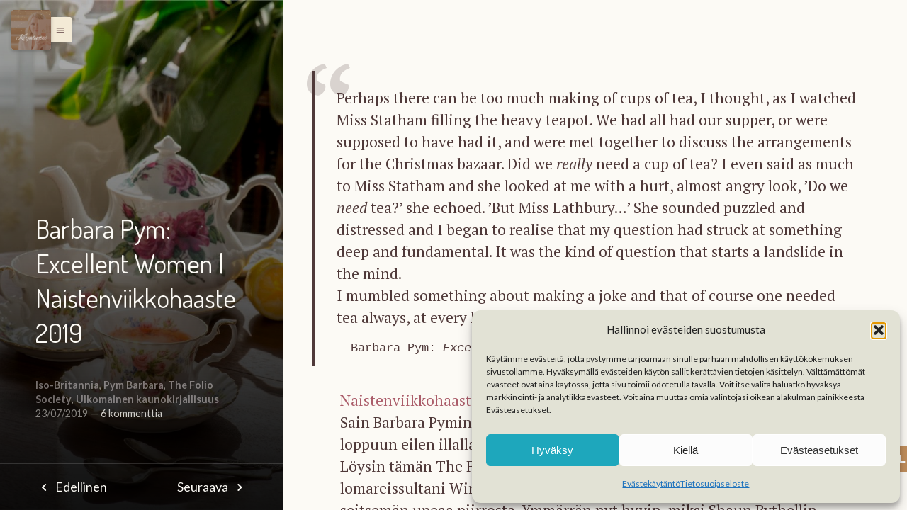

--- FILE ---
content_type: text/html; charset=UTF-8
request_url: https://kirjaluotsi.fi/barbara-pym-excellent-women-naistenviikkohaaste-2019/
body_size: 58451
content:
<!DOCTYPE html>
<html class="color-scheme-sand" data-layout="row" lang="fi">
    <head>

        <meta charset="UTF-8">
        <meta name="viewport" content="width=device-width, initial-scale=1">
        <link rel="profile" href="http://gmpg.org/xfn/11">
        <meta name='robots' content='index, follow, max-image-preview:large, max-snippet:-1, max-video-preview:-1' />
<!-- Google tag (gtag.js) consent mode dataLayer added by Site Kit -->
<script type="text/javascript" id="google_gtagjs-js-consent-mode-data-layer">
/* <![CDATA[ */
window.dataLayer = window.dataLayer || [];function gtag(){dataLayer.push(arguments);}
gtag('consent', 'default', {"ad_personalization":"denied","ad_storage":"denied","ad_user_data":"denied","analytics_storage":"denied","functionality_storage":"denied","security_storage":"denied","personalization_storage":"denied","region":["AT","BE","BG","CH","CY","CZ","DE","DK","EE","ES","FI","FR","GB","GR","HR","HU","IE","IS","IT","LI","LT","LU","LV","MT","NL","NO","PL","PT","RO","SE","SI","SK"],"wait_for_update":500});
window._googlesitekitConsentCategoryMap = {"statistics":["analytics_storage"],"marketing":["ad_storage","ad_user_data","ad_personalization"],"functional":["functionality_storage","security_storage"],"preferences":["personalization_storage"]};
window._googlesitekitConsents = {"ad_personalization":"denied","ad_storage":"denied","ad_user_data":"denied","analytics_storage":"denied","functionality_storage":"denied","security_storage":"denied","personalization_storage":"denied","region":["AT","BE","BG","CH","CY","CZ","DE","DK","EE","ES","FI","FR","GB","GR","HR","HU","IE","IS","IT","LI","LT","LU","LV","MT","NL","NO","PL","PT","RO","SE","SI","SK"],"wait_for_update":500};
/* ]]> */
</script>
<!-- End Google tag (gtag.js) consent mode dataLayer added by Site Kit -->

	<!-- This site is optimized with the Yoast SEO plugin v26.8 - https://yoast.com/product/yoast-seo-wordpress/ -->
	<title>Barbara Pym: Excellent Women | Naistenviikkohaaste 2019 - Kirjaluotsi</title>
	<meta name="description" content="Barbara Pymin romaani Excellent Women hurmaa vähäeleisellä ja lämpimällä huumorillaan. Naimattoman Miss Lathburyn elämä avartuu uusien naapurien myötä." />
	<link rel="canonical" href="https://kirjaluotsi.fi/barbara-pym-excellent-women-naistenviikkohaaste-2019/" />
	<meta property="og:locale" content="fi_FI" />
	<meta property="og:type" content="article" />
	<meta property="og:title" content="Barbara Pym: Excellent Women | Naistenviikkohaaste 2019 - Kirjaluotsi" />
	<meta property="og:description" content="Barbara Pymin romaani Excellent Women hurmaa vähäeleisellä ja lämpimällä huumorillaan. Naimattoman Miss Lathburyn elämä avartuu uusien naapurien myötä." />
	<meta property="og:url" content="https://kirjaluotsi.fi/barbara-pym-excellent-women-naistenviikkohaaste-2019/" />
	<meta property="og:site_name" content="Kirjaluotsi" />
	<meta property="article:publisher" content="https://www.facebook.com/kirjaluotsi" />
	<meta property="article:author" content="https://www.facebook.com/kirjaluotsi" />
	<meta property="article:published_time" content="2019-07-23T09:18:40+00:00" />
	<meta property="article:modified_time" content="2024-04-18T12:16:00+00:00" />
	<meta property="og:image" content="https://kirjaluotsi.fi/wp-content/uploads/2019/07/excellent_women.jpg" />
	<meta property="og:image:width" content="682" />
	<meta property="og:image:height" content="1024" />
	<meta property="og:image:type" content="image/jpeg" />
	<meta name="author" content="Kirjaluotsi" />
	<meta name="twitter:card" content="summary_large_image" />
	<meta name="twitter:creator" content="@kirjaluotsi" />
	<meta name="twitter:site" content="@kirjaluotsi" />
	<meta name="twitter:label1" content="Kirjoittanut" />
	<meta name="twitter:data1" content="Kirjaluotsi" />
	<meta name="twitter:label2" content="Arvioitu lukuaika" />
	<meta name="twitter:data2" content="5 minuuttia" />
	<script type="application/ld+json" class="yoast-schema-graph">{"@context":"https://schema.org","@graph":[{"@type":"Article","@id":"https://kirjaluotsi.fi/barbara-pym-excellent-women-naistenviikkohaaste-2019/#article","isPartOf":{"@id":"https://kirjaluotsi.fi/barbara-pym-excellent-women-naistenviikkohaaste-2019/"},"author":{"name":"Kirjaluotsi","@id":"https://kirjaluotsi.fi/#/schema/person/3133c50b0940c7ef422b7df34761c9a6"},"headline":"Barbara Pym: Excellent Women | Naistenviikkohaaste 2019","datePublished":"2019-07-23T09:18:40+00:00","dateModified":"2024-04-18T12:16:00+00:00","mainEntityOfPage":{"@id":"https://kirjaluotsi.fi/barbara-pym-excellent-women-naistenviikkohaaste-2019/"},"wordCount":975,"commentCount":6,"image":{"@id":"https://kirjaluotsi.fi/barbara-pym-excellent-women-naistenviikkohaaste-2019/#primaryimage"},"thumbnailUrl":"https://kirjaluotsi.fi/wp-content/uploads/2019/07/excellent_women.jpg","keywords":["#naistenviikkohaaste","Barbara Pym","englanninkielinen","Englanti","Excellent Women","klassikko","The Folio Society"],"articleSection":["Iso-Britannia","Pym Barbara","The Folio Society","Ulkomainen kaunokirjallisuus"],"inLanguage":"fi","potentialAction":[{"@type":"CommentAction","name":"Comment","target":["https://kirjaluotsi.fi/barbara-pym-excellent-women-naistenviikkohaaste-2019/#respond"]}]},{"@type":"WebPage","@id":"https://kirjaluotsi.fi/barbara-pym-excellent-women-naistenviikkohaaste-2019/","url":"https://kirjaluotsi.fi/barbara-pym-excellent-women-naistenviikkohaaste-2019/","name":"Barbara Pym: Excellent Women | Naistenviikkohaaste 2019 - Kirjaluotsi","isPartOf":{"@id":"https://kirjaluotsi.fi/#website"},"primaryImageOfPage":{"@id":"https://kirjaluotsi.fi/barbara-pym-excellent-women-naistenviikkohaaste-2019/#primaryimage"},"image":{"@id":"https://kirjaluotsi.fi/barbara-pym-excellent-women-naistenviikkohaaste-2019/#primaryimage"},"thumbnailUrl":"https://kirjaluotsi.fi/wp-content/uploads/2019/07/excellent_women.jpg","datePublished":"2019-07-23T09:18:40+00:00","dateModified":"2024-04-18T12:16:00+00:00","author":{"@id":"https://kirjaluotsi.fi/#/schema/person/3133c50b0940c7ef422b7df34761c9a6"},"description":"Barbara Pymin romaani Excellent Women hurmaa vähäeleisellä ja lämpimällä huumorillaan. Naimattoman Miss Lathburyn elämä avartuu uusien naapurien myötä.","breadcrumb":{"@id":"https://kirjaluotsi.fi/barbara-pym-excellent-women-naistenviikkohaaste-2019/#breadcrumb"},"inLanguage":"fi","potentialAction":[{"@type":"ReadAction","target":["https://kirjaluotsi.fi/barbara-pym-excellent-women-naistenviikkohaaste-2019/"]}]},{"@type":"ImageObject","inLanguage":"fi","@id":"https://kirjaluotsi.fi/barbara-pym-excellent-women-naistenviikkohaaste-2019/#primaryimage","url":"https://kirjaluotsi.fi/wp-content/uploads/2019/07/excellent_women.jpg","contentUrl":"https://kirjaluotsi.fi/wp-content/uploads/2019/07/excellent_women.jpg","width":682,"height":1024},{"@type":"BreadcrumbList","@id":"https://kirjaluotsi.fi/barbara-pym-excellent-women-naistenviikkohaaste-2019/#breadcrumb","itemListElement":[{"@type":"ListItem","position":1,"name":"Home","item":"https://kirjaluotsi.fi/"},{"@type":"ListItem","position":2,"name":"Barbara Pym: Excellent Women | Naistenviikkohaaste 2019"}]},{"@type":"WebSite","@id":"https://kirjaluotsi.fi/#website","url":"https://kirjaluotsi.fi/","name":"Kirjaluotsi","description":"Ajatuksia mielt&auml; avartavista kirjoista ja tarinoista.","potentialAction":[{"@type":"SearchAction","target":{"@type":"EntryPoint","urlTemplate":"https://kirjaluotsi.fi/?s={search_term_string}"},"query-input":{"@type":"PropertyValueSpecification","valueRequired":true,"valueName":"search_term_string"}}],"inLanguage":"fi"},{"@type":"Person","@id":"https://kirjaluotsi.fi/#/schema/person/3133c50b0940c7ef422b7df34761c9a6","name":"Kirjaluotsi","image":{"@type":"ImageObject","inLanguage":"fi","@id":"https://kirjaluotsi.fi/#/schema/person/image/","url":"https://kirjaluotsi.fi/wp-content/uploads/2022/05/Kirjaluotsi_logo2-150x150.jpg","contentUrl":"https://kirjaluotsi.fi/wp-content/uploads/2022/05/Kirjaluotsi_logo2-150x150.jpg","caption":"Kirjaluotsi"},"description":"Kirjaluotsi on valmentaja ja viestijä, joka hengittää kirjallisuutta ja uskoo kaikenlaisten kirjojen ja tarinoiden elämänlaatua parantavaan voimaan. Kirjaluotsi kuvaa omia kokemuksiaan mieltä avartaneista tarinoista.","sameAs":["https://kirjaluotsi.fi","https://www.facebook.com/kirjaluotsi","https://x.com/kirjaluotsi"],"url":"https://kirjaluotsi.fi/author/havenaoy/"}]}</script>
	<!-- / Yoast SEO plugin. -->


<link rel='dns-prefetch' href='//www.googletagmanager.com' />
<link rel='dns-prefetch' href='//stats.wp.com' />
<link rel='dns-prefetch' href='//fonts.googleapis.com' />
<link rel="alternate" type="application/rss+xml" title="Kirjaluotsi &raquo; syöte" href="https://kirjaluotsi.fi/feed/" />
<link rel="alternate" type="application/rss+xml" title="Kirjaluotsi &raquo; kommenttien syöte" href="https://kirjaluotsi.fi/comments/feed/" />
<link rel="alternate" type="application/rss+xml" title="Kirjaluotsi &raquo; Barbara Pym: Excellent Women | Naistenviikkohaaste 2019 kommenttien syöte" href="https://kirjaluotsi.fi/barbara-pym-excellent-women-naistenviikkohaaste-2019/feed/" />
<link rel="alternate" title="oEmbed (JSON)" type="application/json+oembed" href="https://kirjaluotsi.fi/wp-json/oembed/1.0/embed?url=https%3A%2F%2Fkirjaluotsi.fi%2Fbarbara-pym-excellent-women-naistenviikkohaaste-2019%2F" />
<link rel="alternate" title="oEmbed (XML)" type="text/xml+oembed" href="https://kirjaluotsi.fi/wp-json/oembed/1.0/embed?url=https%3A%2F%2Fkirjaluotsi.fi%2Fbarbara-pym-excellent-women-naistenviikkohaaste-2019%2F&#038;format=xml" />
<style id='wp-img-auto-sizes-contain-inline-css' type='text/css'>
img:is([sizes=auto i],[sizes^="auto," i]){contain-intrinsic-size:3000px 1500px}
/*# sourceURL=wp-img-auto-sizes-contain-inline-css */
</style>
<link rel='stylesheet' id='ktt_-angular-material.min-css' href='https://kirjaluotsi.fi/wp-content/themes/narratium/assets/stylesheets/angular-material.min.css?ver=6.9' type='text/css' media='all' />
<link rel='stylesheet' id='ktt_-base-css' href='https://kirjaluotsi.fi/wp-content/themes/narratium/assets/stylesheets/base.css?ver=6.9' type='text/css' media='all' />
<style id='ktt_-base-inline-css' type='text/css'>
.site-typeface-title, site-typeface-title-1, site-typeface-title-2, site-typeface-title-3 {font-family:dosis;font-weight:normal;} .site-typeface-headline {font-family:lato;font-weight:normal;} .site-typeface-content {font-family:'pt serif';font-weight:normal;} .site-typeface-body {font-family:lato;font-weight:normal;} html, body {font-size:18px;line-height:1.4em;} body h1 {font-size:2.2em;line-height:1.2em;font-weight:normal;} body h2 {font-size:2em;line-height:1.1em;font-weight:normal;} body h3 {font-size:1.8em;line-height:1.1em;font-weight:normal;} .typo-size-content {font-size:21px;line-height:1.5em;}  .color-scheme-sand .site-palette-yang-1-color a, .site-palette-yang-2-color a, .site-palette-yang-3-color a, .site-palette-yang-4-color a {color:#dfd8d9;}  .color-scheme-sand .site-palette-yin-1-color a, .site-palette-yin-2-color a, .site-palette-yin-3-color a, .site-palette-yin-4-color a {color:#ab5d6a;}  .color-scheme-sand .site-palette-yang-1-background-color a {color:#ab5d6a;}  .color-scheme-sand .site-palette-yin-1-background-color a {color:#dfd8d9;}  .color-scheme-sand .site-palette-yin-1-color .site-palette-special-1-color, .site-palette-yin-2-color .site-palette-special-1-color, .site-palette-yin-3-color .site-palette-special-1-color, .site-palette-yin-4-color .site-palette-special-1-color {color:#ab5d6a;}  .color-scheme-sand .site-palette-yin-1-background-color .site-palette-special-1-background-color, .site-palette-yin-2-background-color .site-palette-special-1-background-color, .site-palette-yin-3-background-color .site-palette-special-1-background-color, .site-palette-yin-4-background-color .site-palette-special-1-background-color {background-color:#ab5d6a;}  .color-scheme-sand .site-palette-yin-1-border-color .site-palette-special-1-border-color, .site-palette-yin-2-border-color .site-palette-special-1-border-color, .site-palette-yin-3-border-color .site-palette-special-1-border-color, .site-palette-yin-4-border-color .site-palette-special-1-border-color {border-color:#ab5d6a;}  .color-scheme-sand .site-palette-yin-1-color .site-palette-special-2-color, .site-palette-yin-2-color .site-palette-special-2-color, .site-palette-yin-3-color .site-palette-special-2-color, .site-palette-yin-4-color .site-palette-special-2-color {color:#4A3Ddd;}  .color-scheme-sand .site-palette-yin-1-background-color .site-palette-special-2-background-color, .site-palette-yin-2-background-color .site-palette-special-2-background-color, .site-palette-yin-3-background-color .site-palette-special-2-background-color, .site-palette-yin-4-background-color .site-palette-special-2-background-color {background-color:#4A3Ddd;}  .color-scheme-sand .site-palette-yin-1-border-color .site-palette-special-2-border-color, .site-palette-yin-2-border-color .site-palette-special-2-border-color, .site-palette-yin-3-border-color .site-palette-special-2-border-color, .site-palette-yin-4-border-color .site-palette-special-2-border-color {border-color:#4A3Ddd;}  .color-scheme-sand .site-palette-yin-1-color .site-palette-special-1-color, .site-palette-yin-2-color .site-palette-special-1-color, .site-palette-yin-3-color .site-palette-special-1-color, .site-palette-yin-4-color .site-palette-special-1-color {color:#ab5d6a;}  .color-scheme-sand .site-palette-yin-1-background-color .site-palette-special-1-background-color, .site-palette-yin-2-background-color .site-palette-special-1-background-color, .site-palette-yin-3-background-color .site-palette-special-1-background-color, .site-palette-yin-4-background-color .site-palette-special-1-background-color {background-color:#ab5d6a;}  .color-scheme-sand .site-palette-yin-1-border-color .site-palette-special-1-border-color, .site-palette-yin-2-border-color .site-palette-special-1-border-color, .site-palette-yin-3-border-color .site-palette-special-1-border-color, .site-palette-yin-4-border-color .site-palette-special-1-border-color {border-color:#ab5d6a;}  .color-scheme-sand .site-palette-yin-1-color .site-palette-special-2-color, .site-palette-yin-2-color .site-palette-special-2-color, .site-palette-yin-3-color .site-palette-special-2-color, .site-palette-yin-4-color .site-palette-special-2-color {color:#4A3Ddd;}  .color-scheme-sand .site-palette-yin-1-background-color .site-palette-special-2-background-color, .site-palette-yin-2-background-color .site-palette-special-2-background-color, .site-palette-yin-3-background-color .site-palette-special-2-background-color, .site-palette-yin-4-background-color .site-palette-special-2-background-color {background-color:#4A3Ddd;}  .color-scheme-sand .site-palette-yin-1-border-color .site-palette-special-2-border-color, .site-palette-yin-2-border-color .site-palette-special-2-border-color, .site-palette-yin-3-border-color .site-palette-special-2-border-color, .site-palette-yin-4-border-color .site-palette-special-2-border-color {border-color:#4A3Ddd;}  .color-scheme-sand .site-palette-yin-1-color, .color-scheme-sand a.site-palette-yin-1-color {color:#4F3939;}  .color-scheme-sand .site-palette-yin-2-color, .color-scheme-sand a.site-palette-yin-2-color {color:#694C4C;}  .color-scheme-sand .site-palette-yin-3-color, .color-scheme-sand a.site-palette-yin-3-color {color:#916D6E;}  .color-scheme-sand .site-palette-yin-4-color, .color-scheme-sand a.site-palette-yin-4-color {color:#b18D8E;}  .color-scheme-sand .site-palette-yang-1-color, .color-scheme-sand a.site-palette-yang-1-color {color:#FCFAF5;}  .color-scheme-sand .site-palette-yang-2-color, .color-scheme-sand a.site-palette-yang-2-color {color:#F8F4E9;}  .color-scheme-sand .site-palette-yang-3-color, .color-scheme-sand a.site-palette-yang-3-color {color:#F6F0E1;}  .color-scheme-sand .site-palette-yang-4-color, .color-scheme-sand a.site-palette-yang-4-color {color:#F3EAD6;}  .color-scheme-sand .site-palette-yin-1-background-color, .color-scheme-sand a.site-palette-yin-1-background-color {background-color:#4F3939;}  .color-scheme-sand .site-palette-yin-2-background-color, .color-scheme-sand a.site-palette-yin-2-background-color {background-color:#694C4C;}  .color-scheme-sand .site-palette-yin-3-background-color, .color-scheme-sand a.site-palette-yin-3-background-color {background-color:#916D6E;}  .color-scheme-sand .site-palette-yin-4-background-color, .color-scheme-sand a.site-palette-yin-4-background-color {background-color:#b18D8E;}  .color-scheme-sand .site-palette-yang-1-background-color, .color-scheme-sand a.site-palette-yang-1-background-color {background-color:#FCFAF5;}  .color-scheme-sand .site-palette-yang-2-background-color, .color-scheme-sand a.site-palette-yang-2-background-color {background-color:#F8F4E9;}  .color-scheme-sand .site-palette-yang-3-background-color, .color-scheme-sand a.site-palette-yang-3-background-color {background-color:#F6F0E1;}  .color-scheme-sand .site-palette-yang-4-background-color, .color-scheme-sand a.site-palette-yang-4-background-color {background-color:#F3EAD6;}  .color-scheme-sand .site-palette-yin-1-border-color, .color-scheme-sand a.site-palette-yin-1-border-color {border-color:#4F3939;}  .color-scheme-sand .site-palette-yin-2-border-color, .color-scheme-sand a.site-palette-yin-2-border-color {border-color:#694C4C;}  .color-scheme-sand .site-palette-yin-3-border-color, .color-scheme-sand a.site-palette-yin-3-border-color {border-color:#916D6E;}  .color-scheme-sand .site-palette-yin-4-border-color, .color-scheme-sand a.site-palette-yin-4-border-color {border-color:#b18D8E;}  .color-scheme-sand .site-palette-yang-1-border-color, .color-scheme-sand a.site-palette-yang-1-border-color {border-color:#FCFAF5;}  .color-scheme-sand .site-palette-yang-2-border-color, .color-scheme-sand a.site-palette-yang-2-border-color {border-color:#F8F4E9;}  .color-scheme-sand .site-palette-yang-3-border-color, .color-scheme-sand a.site-palette-yang-3-border-color {border-color:#F6F0E1;}  .color-scheme-sand .site-palette-yang-4-border-color, .color-scheme-sand a.site-palette-yang-4-border-color {border-color:#F3EAD6;}  .color-scheme-sand .site-palette-yin-1-gradient-from-20 {background:linear-gradient(0deg, #4F3939 20%, rgba(200,200,200,0) 100%);}  .color-scheme-sand .site-palette-yin-2-gradient-from-20 {background:linear-gradient(0deg, #694C4C 20%, rgba(200,200,200,0) 100%);}  .color-scheme-sand .site-palette-yin-3-gradient-from-20 {background:linear-gradient(0deg, #916D6E 20%, rgba(200,200,200,0) 100%);}  .color-scheme-sand .site-palette-yin-4-gradient-from-20 {background:linear-gradient(0deg, #b18D8E 20%, rgba(200,200,200,0) 100%);}  .color-scheme-sand .site-palette-yang-1-gradient-from-20 {background:linear-gradient(0deg, #FCFAF5 20%, rgba(200,200,200,0) 100%);}  .color-scheme-sand .site-palette-yang-2-gradient-from-20 {background:linear-gradient(0deg, #F8F4E9 20%, rgba(200,200,200,0) 100%);}  .color-scheme-sand .site-palette-yang-3-gradient-from-20 {background:linear-gradient(0deg, #F6F0E1 20%, rgba(200,200,200,0) 100%);}  .color-scheme-sand .site-palette-yang-4-gradient-from-20 {background:linear-gradient(0deg, #F3EAD6 20%, rgba(200,200,200,0) 100%);} 
/*# sourceURL=ktt_-base-inline-css */
</style>
<link rel='stylesheet' id='ktt_-icons-css' href='https://kirjaluotsi.fi/wp-content/themes/narratium/assets/stylesheets/icons.css?ver=6.9' type='text/css' media='all' />
<link rel='stylesheet' id='ktt_-ajax-transitions-base-css' href='https://kirjaluotsi.fi/wp-content/themes/narratium/theme-features/site-ajax-animations/src/css/ajax-transitions-base.css?ver=6.9' type='text/css' media='all' />
<link rel='stylesheet' id='ktt_-template-single-css' href='https://kirjaluotsi.fi/wp-content/themes/narratium/assets/stylesheets/template-single.css?ver=6.9' type='text/css' media='all' />
<style id='wp-emoji-styles-inline-css' type='text/css'>

	img.wp-smiley, img.emoji {
		display: inline !important;
		border: none !important;
		box-shadow: none !important;
		height: 1em !important;
		width: 1em !important;
		margin: 0 0.07em !important;
		vertical-align: -0.1em !important;
		background: none !important;
		padding: 0 !important;
	}
/*# sourceURL=wp-emoji-styles-inline-css */
</style>
<link rel='stylesheet' id='wp-block-library-css' href='https://kirjaluotsi.fi/wp-includes/css/dist/block-library/style.min.css?ver=6.9' type='text/css' media='all' />
<style id='wp-block-heading-inline-css' type='text/css'>
h1:where(.wp-block-heading).has-background,h2:where(.wp-block-heading).has-background,h3:where(.wp-block-heading).has-background,h4:where(.wp-block-heading).has-background,h5:where(.wp-block-heading).has-background,h6:where(.wp-block-heading).has-background{padding:1.25em 2.375em}h1.has-text-align-left[style*=writing-mode]:where([style*=vertical-lr]),h1.has-text-align-right[style*=writing-mode]:where([style*=vertical-rl]),h2.has-text-align-left[style*=writing-mode]:where([style*=vertical-lr]),h2.has-text-align-right[style*=writing-mode]:where([style*=vertical-rl]),h3.has-text-align-left[style*=writing-mode]:where([style*=vertical-lr]),h3.has-text-align-right[style*=writing-mode]:where([style*=vertical-rl]),h4.has-text-align-left[style*=writing-mode]:where([style*=vertical-lr]),h4.has-text-align-right[style*=writing-mode]:where([style*=vertical-rl]),h5.has-text-align-left[style*=writing-mode]:where([style*=vertical-lr]),h5.has-text-align-right[style*=writing-mode]:where([style*=vertical-rl]),h6.has-text-align-left[style*=writing-mode]:where([style*=vertical-lr]),h6.has-text-align-right[style*=writing-mode]:where([style*=vertical-rl]){rotate:180deg}
/*# sourceURL=https://kirjaluotsi.fi/wp-includes/blocks/heading/style.min.css */
</style>
<style id='wp-block-image-inline-css' type='text/css'>
.wp-block-image>a,.wp-block-image>figure>a{display:inline-block}.wp-block-image img{box-sizing:border-box;height:auto;max-width:100%;vertical-align:bottom}@media not (prefers-reduced-motion){.wp-block-image img.hide{visibility:hidden}.wp-block-image img.show{animation:show-content-image .4s}}.wp-block-image[style*=border-radius] img,.wp-block-image[style*=border-radius]>a{border-radius:inherit}.wp-block-image.has-custom-border img{box-sizing:border-box}.wp-block-image.aligncenter{text-align:center}.wp-block-image.alignfull>a,.wp-block-image.alignwide>a{width:100%}.wp-block-image.alignfull img,.wp-block-image.alignwide img{height:auto;width:100%}.wp-block-image .aligncenter,.wp-block-image .alignleft,.wp-block-image .alignright,.wp-block-image.aligncenter,.wp-block-image.alignleft,.wp-block-image.alignright{display:table}.wp-block-image .aligncenter>figcaption,.wp-block-image .alignleft>figcaption,.wp-block-image .alignright>figcaption,.wp-block-image.aligncenter>figcaption,.wp-block-image.alignleft>figcaption,.wp-block-image.alignright>figcaption{caption-side:bottom;display:table-caption}.wp-block-image .alignleft{float:left;margin:.5em 1em .5em 0}.wp-block-image .alignright{float:right;margin:.5em 0 .5em 1em}.wp-block-image .aligncenter{margin-left:auto;margin-right:auto}.wp-block-image :where(figcaption){margin-bottom:1em;margin-top:.5em}.wp-block-image.is-style-circle-mask img{border-radius:9999px}@supports ((-webkit-mask-image:none) or (mask-image:none)) or (-webkit-mask-image:none){.wp-block-image.is-style-circle-mask img{border-radius:0;-webkit-mask-image:url('data:image/svg+xml;utf8,<svg viewBox="0 0 100 100" xmlns="http://www.w3.org/2000/svg"><circle cx="50" cy="50" r="50"/></svg>');mask-image:url('data:image/svg+xml;utf8,<svg viewBox="0 0 100 100" xmlns="http://www.w3.org/2000/svg"><circle cx="50" cy="50" r="50"/></svg>');mask-mode:alpha;-webkit-mask-position:center;mask-position:center;-webkit-mask-repeat:no-repeat;mask-repeat:no-repeat;-webkit-mask-size:contain;mask-size:contain}}:root :where(.wp-block-image.is-style-rounded img,.wp-block-image .is-style-rounded img){border-radius:9999px}.wp-block-image figure{margin:0}.wp-lightbox-container{display:flex;flex-direction:column;position:relative}.wp-lightbox-container img{cursor:zoom-in}.wp-lightbox-container img:hover+button{opacity:1}.wp-lightbox-container button{align-items:center;backdrop-filter:blur(16px) saturate(180%);background-color:#5a5a5a40;border:none;border-radius:4px;cursor:zoom-in;display:flex;height:20px;justify-content:center;opacity:0;padding:0;position:absolute;right:16px;text-align:center;top:16px;width:20px;z-index:100}@media not (prefers-reduced-motion){.wp-lightbox-container button{transition:opacity .2s ease}}.wp-lightbox-container button:focus-visible{outline:3px auto #5a5a5a40;outline:3px auto -webkit-focus-ring-color;outline-offset:3px}.wp-lightbox-container button:hover{cursor:pointer;opacity:1}.wp-lightbox-container button:focus{opacity:1}.wp-lightbox-container button:focus,.wp-lightbox-container button:hover,.wp-lightbox-container button:not(:hover):not(:active):not(.has-background){background-color:#5a5a5a40;border:none}.wp-lightbox-overlay{box-sizing:border-box;cursor:zoom-out;height:100vh;left:0;overflow:hidden;position:fixed;top:0;visibility:hidden;width:100%;z-index:100000}.wp-lightbox-overlay .close-button{align-items:center;cursor:pointer;display:flex;justify-content:center;min-height:40px;min-width:40px;padding:0;position:absolute;right:calc(env(safe-area-inset-right) + 16px);top:calc(env(safe-area-inset-top) + 16px);z-index:5000000}.wp-lightbox-overlay .close-button:focus,.wp-lightbox-overlay .close-button:hover,.wp-lightbox-overlay .close-button:not(:hover):not(:active):not(.has-background){background:none;border:none}.wp-lightbox-overlay .lightbox-image-container{height:var(--wp--lightbox-container-height);left:50%;overflow:hidden;position:absolute;top:50%;transform:translate(-50%,-50%);transform-origin:top left;width:var(--wp--lightbox-container-width);z-index:9999999999}.wp-lightbox-overlay .wp-block-image{align-items:center;box-sizing:border-box;display:flex;height:100%;justify-content:center;margin:0;position:relative;transform-origin:0 0;width:100%;z-index:3000000}.wp-lightbox-overlay .wp-block-image img{height:var(--wp--lightbox-image-height);min-height:var(--wp--lightbox-image-height);min-width:var(--wp--lightbox-image-width);width:var(--wp--lightbox-image-width)}.wp-lightbox-overlay .wp-block-image figcaption{display:none}.wp-lightbox-overlay button{background:none;border:none}.wp-lightbox-overlay .scrim{background-color:#fff;height:100%;opacity:.9;position:absolute;width:100%;z-index:2000000}.wp-lightbox-overlay.active{visibility:visible}@media not (prefers-reduced-motion){.wp-lightbox-overlay.active{animation:turn-on-visibility .25s both}.wp-lightbox-overlay.active img{animation:turn-on-visibility .35s both}.wp-lightbox-overlay.show-closing-animation:not(.active){animation:turn-off-visibility .35s both}.wp-lightbox-overlay.show-closing-animation:not(.active) img{animation:turn-off-visibility .25s both}.wp-lightbox-overlay.zoom.active{animation:none;opacity:1;visibility:visible}.wp-lightbox-overlay.zoom.active .lightbox-image-container{animation:lightbox-zoom-in .4s}.wp-lightbox-overlay.zoom.active .lightbox-image-container img{animation:none}.wp-lightbox-overlay.zoom.active .scrim{animation:turn-on-visibility .4s forwards}.wp-lightbox-overlay.zoom.show-closing-animation:not(.active){animation:none}.wp-lightbox-overlay.zoom.show-closing-animation:not(.active) .lightbox-image-container{animation:lightbox-zoom-out .4s}.wp-lightbox-overlay.zoom.show-closing-animation:not(.active) .lightbox-image-container img{animation:none}.wp-lightbox-overlay.zoom.show-closing-animation:not(.active) .scrim{animation:turn-off-visibility .4s forwards}}@keyframes show-content-image{0%{visibility:hidden}99%{visibility:hidden}to{visibility:visible}}@keyframes turn-on-visibility{0%{opacity:0}to{opacity:1}}@keyframes turn-off-visibility{0%{opacity:1;visibility:visible}99%{opacity:0;visibility:visible}to{opacity:0;visibility:hidden}}@keyframes lightbox-zoom-in{0%{transform:translate(calc((-100vw + var(--wp--lightbox-scrollbar-width))/2 + var(--wp--lightbox-initial-left-position)),calc(-50vh + var(--wp--lightbox-initial-top-position))) scale(var(--wp--lightbox-scale))}to{transform:translate(-50%,-50%) scale(1)}}@keyframes lightbox-zoom-out{0%{transform:translate(-50%,-50%) scale(1);visibility:visible}99%{visibility:visible}to{transform:translate(calc((-100vw + var(--wp--lightbox-scrollbar-width))/2 + var(--wp--lightbox-initial-left-position)),calc(-50vh + var(--wp--lightbox-initial-top-position))) scale(var(--wp--lightbox-scale));visibility:hidden}}
/*# sourceURL=https://kirjaluotsi.fi/wp-includes/blocks/image/style.min.css */
</style>
<style id='wp-block-image-theme-inline-css' type='text/css'>
:root :where(.wp-block-image figcaption){color:#555;font-size:13px;text-align:center}.is-dark-theme :root :where(.wp-block-image figcaption){color:#ffffffa6}.wp-block-image{margin:0 0 1em}
/*# sourceURL=https://kirjaluotsi.fi/wp-includes/blocks/image/theme.min.css */
</style>
<style id='wp-block-latest-posts-inline-css' type='text/css'>
.wp-block-latest-posts{box-sizing:border-box}.wp-block-latest-posts.alignleft{margin-right:2em}.wp-block-latest-posts.alignright{margin-left:2em}.wp-block-latest-posts.wp-block-latest-posts__list{list-style:none}.wp-block-latest-posts.wp-block-latest-posts__list li{clear:both;overflow-wrap:break-word}.wp-block-latest-posts.is-grid{display:flex;flex-wrap:wrap}.wp-block-latest-posts.is-grid li{margin:0 1.25em 1.25em 0;width:100%}@media (min-width:600px){.wp-block-latest-posts.columns-2 li{width:calc(50% - .625em)}.wp-block-latest-posts.columns-2 li:nth-child(2n){margin-right:0}.wp-block-latest-posts.columns-3 li{width:calc(33.33333% - .83333em)}.wp-block-latest-posts.columns-3 li:nth-child(3n){margin-right:0}.wp-block-latest-posts.columns-4 li{width:calc(25% - .9375em)}.wp-block-latest-posts.columns-4 li:nth-child(4n){margin-right:0}.wp-block-latest-posts.columns-5 li{width:calc(20% - 1em)}.wp-block-latest-posts.columns-5 li:nth-child(5n){margin-right:0}.wp-block-latest-posts.columns-6 li{width:calc(16.66667% - 1.04167em)}.wp-block-latest-posts.columns-6 li:nth-child(6n){margin-right:0}}:root :where(.wp-block-latest-posts.is-grid){padding:0}:root :where(.wp-block-latest-posts.wp-block-latest-posts__list){padding-left:0}.wp-block-latest-posts__post-author,.wp-block-latest-posts__post-date{display:block;font-size:.8125em}.wp-block-latest-posts__post-excerpt,.wp-block-latest-posts__post-full-content{margin-bottom:1em;margin-top:.5em}.wp-block-latest-posts__featured-image a{display:inline-block}.wp-block-latest-posts__featured-image img{height:auto;max-width:100%;width:auto}.wp-block-latest-posts__featured-image.alignleft{float:left;margin-right:1em}.wp-block-latest-posts__featured-image.alignright{float:right;margin-left:1em}.wp-block-latest-posts__featured-image.aligncenter{margin-bottom:1em;text-align:center}
/*# sourceURL=https://kirjaluotsi.fi/wp-includes/blocks/latest-posts/style.min.css */
</style>
<style id='wp-block-search-inline-css' type='text/css'>
.wp-block-search__button{margin-left:10px;word-break:normal}.wp-block-search__button.has-icon{line-height:0}.wp-block-search__button svg{height:1.25em;min-height:24px;min-width:24px;width:1.25em;fill:currentColor;vertical-align:text-bottom}:where(.wp-block-search__button){border:1px solid #ccc;padding:6px 10px}.wp-block-search__inside-wrapper{display:flex;flex:auto;flex-wrap:nowrap;max-width:100%}.wp-block-search__label{width:100%}.wp-block-search.wp-block-search__button-only .wp-block-search__button{box-sizing:border-box;display:flex;flex-shrink:0;justify-content:center;margin-left:0;max-width:100%}.wp-block-search.wp-block-search__button-only .wp-block-search__inside-wrapper{min-width:0!important;transition-property:width}.wp-block-search.wp-block-search__button-only .wp-block-search__input{flex-basis:100%;transition-duration:.3s}.wp-block-search.wp-block-search__button-only.wp-block-search__searchfield-hidden,.wp-block-search.wp-block-search__button-only.wp-block-search__searchfield-hidden .wp-block-search__inside-wrapper{overflow:hidden}.wp-block-search.wp-block-search__button-only.wp-block-search__searchfield-hidden .wp-block-search__input{border-left-width:0!important;border-right-width:0!important;flex-basis:0;flex-grow:0;margin:0;min-width:0!important;padding-left:0!important;padding-right:0!important;width:0!important}:where(.wp-block-search__input){appearance:none;border:1px solid #949494;flex-grow:1;font-family:inherit;font-size:inherit;font-style:inherit;font-weight:inherit;letter-spacing:inherit;line-height:inherit;margin-left:0;margin-right:0;min-width:3rem;padding:8px;text-decoration:unset!important;text-transform:inherit}:where(.wp-block-search__button-inside .wp-block-search__inside-wrapper){background-color:#fff;border:1px solid #949494;box-sizing:border-box;padding:4px}:where(.wp-block-search__button-inside .wp-block-search__inside-wrapper) .wp-block-search__input{border:none;border-radius:0;padding:0 4px}:where(.wp-block-search__button-inside .wp-block-search__inside-wrapper) .wp-block-search__input:focus{outline:none}:where(.wp-block-search__button-inside .wp-block-search__inside-wrapper) :where(.wp-block-search__button){padding:4px 8px}.wp-block-search.aligncenter .wp-block-search__inside-wrapper{margin:auto}.wp-block[data-align=right] .wp-block-search.wp-block-search__button-only .wp-block-search__inside-wrapper{float:right}
/*# sourceURL=https://kirjaluotsi.fi/wp-includes/blocks/search/style.min.css */
</style>
<style id='wp-block-search-theme-inline-css' type='text/css'>
.wp-block-search .wp-block-search__label{font-weight:700}.wp-block-search__button{border:1px solid #ccc;padding:.375em .625em}
/*# sourceURL=https://kirjaluotsi.fi/wp-includes/blocks/search/theme.min.css */
</style>
<style id='wp-block-tag-cloud-inline-css' type='text/css'>
.wp-block-tag-cloud{box-sizing:border-box}.wp-block-tag-cloud.aligncenter{justify-content:center;text-align:center}.wp-block-tag-cloud a{display:inline-block;margin-right:5px}.wp-block-tag-cloud span{display:inline-block;margin-left:5px;text-decoration:none}:root :where(.wp-block-tag-cloud.is-style-outline){display:flex;flex-wrap:wrap;gap:1ch}:root :where(.wp-block-tag-cloud.is-style-outline a){border:1px solid;font-size:unset!important;margin-right:0;padding:1ch 2ch;text-decoration:none!important}
/*# sourceURL=https://kirjaluotsi.fi/wp-includes/blocks/tag-cloud/style.min.css */
</style>
<style id='wp-block-columns-inline-css' type='text/css'>
.wp-block-columns{box-sizing:border-box;display:flex;flex-wrap:wrap!important}@media (min-width:782px){.wp-block-columns{flex-wrap:nowrap!important}}.wp-block-columns{align-items:normal!important}.wp-block-columns.are-vertically-aligned-top{align-items:flex-start}.wp-block-columns.are-vertically-aligned-center{align-items:center}.wp-block-columns.are-vertically-aligned-bottom{align-items:flex-end}@media (max-width:781px){.wp-block-columns:not(.is-not-stacked-on-mobile)>.wp-block-column{flex-basis:100%!important}}@media (min-width:782px){.wp-block-columns:not(.is-not-stacked-on-mobile)>.wp-block-column{flex-basis:0;flex-grow:1}.wp-block-columns:not(.is-not-stacked-on-mobile)>.wp-block-column[style*=flex-basis]{flex-grow:0}}.wp-block-columns.is-not-stacked-on-mobile{flex-wrap:nowrap!important}.wp-block-columns.is-not-stacked-on-mobile>.wp-block-column{flex-basis:0;flex-grow:1}.wp-block-columns.is-not-stacked-on-mobile>.wp-block-column[style*=flex-basis]{flex-grow:0}:where(.wp-block-columns){margin-bottom:1.75em}:where(.wp-block-columns.has-background){padding:1.25em 2.375em}.wp-block-column{flex-grow:1;min-width:0;overflow-wrap:break-word;word-break:break-word}.wp-block-column.is-vertically-aligned-top{align-self:flex-start}.wp-block-column.is-vertically-aligned-center{align-self:center}.wp-block-column.is-vertically-aligned-bottom{align-self:flex-end}.wp-block-column.is-vertically-aligned-stretch{align-self:stretch}.wp-block-column.is-vertically-aligned-bottom,.wp-block-column.is-vertically-aligned-center,.wp-block-column.is-vertically-aligned-top{width:100%}
/*# sourceURL=https://kirjaluotsi.fi/wp-includes/blocks/columns/style.min.css */
</style>
<style id='wp-block-group-inline-css' type='text/css'>
.wp-block-group{box-sizing:border-box}:where(.wp-block-group.wp-block-group-is-layout-constrained){position:relative}
/*# sourceURL=https://kirjaluotsi.fi/wp-includes/blocks/group/style.min.css */
</style>
<style id='wp-block-group-theme-inline-css' type='text/css'>
:where(.wp-block-group.has-background){padding:1.25em 2.375em}
/*# sourceURL=https://kirjaluotsi.fi/wp-includes/blocks/group/theme.min.css */
</style>
<style id='wp-block-paragraph-inline-css' type='text/css'>
.is-small-text{font-size:.875em}.is-regular-text{font-size:1em}.is-large-text{font-size:2.25em}.is-larger-text{font-size:3em}.has-drop-cap:not(:focus):first-letter{float:left;font-size:8.4em;font-style:normal;font-weight:100;line-height:.68;margin:.05em .1em 0 0;text-transform:uppercase}body.rtl .has-drop-cap:not(:focus):first-letter{float:none;margin-left:.1em}p.has-drop-cap.has-background{overflow:hidden}:root :where(p.has-background){padding:1.25em 2.375em}:where(p.has-text-color:not(.has-link-color)) a{color:inherit}p.has-text-align-left[style*="writing-mode:vertical-lr"],p.has-text-align-right[style*="writing-mode:vertical-rl"]{rotate:180deg}
/*# sourceURL=https://kirjaluotsi.fi/wp-includes/blocks/paragraph/style.min.css */
</style>
<style id='wp-block-quote-inline-css' type='text/css'>
.wp-block-quote{box-sizing:border-box;overflow-wrap:break-word}.wp-block-quote.is-large:where(:not(.is-style-plain)),.wp-block-quote.is-style-large:where(:not(.is-style-plain)){margin-bottom:1em;padding:0 1em}.wp-block-quote.is-large:where(:not(.is-style-plain)) p,.wp-block-quote.is-style-large:where(:not(.is-style-plain)) p{font-size:1.5em;font-style:italic;line-height:1.6}.wp-block-quote.is-large:where(:not(.is-style-plain)) cite,.wp-block-quote.is-large:where(:not(.is-style-plain)) footer,.wp-block-quote.is-style-large:where(:not(.is-style-plain)) cite,.wp-block-quote.is-style-large:where(:not(.is-style-plain)) footer{font-size:1.125em;text-align:right}.wp-block-quote>cite{display:block}
/*# sourceURL=https://kirjaluotsi.fi/wp-includes/blocks/quote/style.min.css */
</style>
<style id='wp-block-quote-theme-inline-css' type='text/css'>
.wp-block-quote{border-left:.25em solid;margin:0 0 1.75em;padding-left:1em}.wp-block-quote cite,.wp-block-quote footer{color:currentColor;font-size:.8125em;font-style:normal;position:relative}.wp-block-quote:where(.has-text-align-right){border-left:none;border-right:.25em solid;padding-left:0;padding-right:1em}.wp-block-quote:where(.has-text-align-center){border:none;padding-left:0}.wp-block-quote.is-large,.wp-block-quote.is-style-large,.wp-block-quote:where(.is-style-plain){border:none}
/*# sourceURL=https://kirjaluotsi.fi/wp-includes/blocks/quote/theme.min.css */
</style>
<link rel='stylesheet' id='wp-block-social-links-css' href='https://kirjaluotsi.fi/wp-includes/blocks/social-links/style.min.css?ver=6.9' type='text/css' media='all' />
<style id='global-styles-inline-css' type='text/css'>
:root{--wp--preset--aspect-ratio--square: 1;--wp--preset--aspect-ratio--4-3: 4/3;--wp--preset--aspect-ratio--3-4: 3/4;--wp--preset--aspect-ratio--3-2: 3/2;--wp--preset--aspect-ratio--2-3: 2/3;--wp--preset--aspect-ratio--16-9: 16/9;--wp--preset--aspect-ratio--9-16: 9/16;--wp--preset--color--black: #000000;--wp--preset--color--cyan-bluish-gray: #abb8c3;--wp--preset--color--white: #ffffff;--wp--preset--color--pale-pink: #f78da7;--wp--preset--color--vivid-red: #cf2e2e;--wp--preset--color--luminous-vivid-orange: #ff6900;--wp--preset--color--luminous-vivid-amber: #fcb900;--wp--preset--color--light-green-cyan: #7bdcb5;--wp--preset--color--vivid-green-cyan: #00d084;--wp--preset--color--pale-cyan-blue: #8ed1fc;--wp--preset--color--vivid-cyan-blue: #0693e3;--wp--preset--color--vivid-purple: #9b51e0;--wp--preset--gradient--vivid-cyan-blue-to-vivid-purple: linear-gradient(135deg,rgb(6,147,227) 0%,rgb(155,81,224) 100%);--wp--preset--gradient--light-green-cyan-to-vivid-green-cyan: linear-gradient(135deg,rgb(122,220,180) 0%,rgb(0,208,130) 100%);--wp--preset--gradient--luminous-vivid-amber-to-luminous-vivid-orange: linear-gradient(135deg,rgb(252,185,0) 0%,rgb(255,105,0) 100%);--wp--preset--gradient--luminous-vivid-orange-to-vivid-red: linear-gradient(135deg,rgb(255,105,0) 0%,rgb(207,46,46) 100%);--wp--preset--gradient--very-light-gray-to-cyan-bluish-gray: linear-gradient(135deg,rgb(238,238,238) 0%,rgb(169,184,195) 100%);--wp--preset--gradient--cool-to-warm-spectrum: linear-gradient(135deg,rgb(74,234,220) 0%,rgb(151,120,209) 20%,rgb(207,42,186) 40%,rgb(238,44,130) 60%,rgb(251,105,98) 80%,rgb(254,248,76) 100%);--wp--preset--gradient--blush-light-purple: linear-gradient(135deg,rgb(255,206,236) 0%,rgb(152,150,240) 100%);--wp--preset--gradient--blush-bordeaux: linear-gradient(135deg,rgb(254,205,165) 0%,rgb(254,45,45) 50%,rgb(107,0,62) 100%);--wp--preset--gradient--luminous-dusk: linear-gradient(135deg,rgb(255,203,112) 0%,rgb(199,81,192) 50%,rgb(65,88,208) 100%);--wp--preset--gradient--pale-ocean: linear-gradient(135deg,rgb(255,245,203) 0%,rgb(182,227,212) 50%,rgb(51,167,181) 100%);--wp--preset--gradient--electric-grass: linear-gradient(135deg,rgb(202,248,128) 0%,rgb(113,206,126) 100%);--wp--preset--gradient--midnight: linear-gradient(135deg,rgb(2,3,129) 0%,rgb(40,116,252) 100%);--wp--preset--font-size--small: 13px;--wp--preset--font-size--medium: 20px;--wp--preset--font-size--large: 36px;--wp--preset--font-size--x-large: 42px;--wp--preset--spacing--20: 0.44rem;--wp--preset--spacing--30: 0.67rem;--wp--preset--spacing--40: 1rem;--wp--preset--spacing--50: 1.5rem;--wp--preset--spacing--60: 2.25rem;--wp--preset--spacing--70: 3.38rem;--wp--preset--spacing--80: 5.06rem;--wp--preset--shadow--natural: 6px 6px 9px rgba(0, 0, 0, 0.2);--wp--preset--shadow--deep: 12px 12px 50px rgba(0, 0, 0, 0.4);--wp--preset--shadow--sharp: 6px 6px 0px rgba(0, 0, 0, 0.2);--wp--preset--shadow--outlined: 6px 6px 0px -3px rgb(255, 255, 255), 6px 6px rgb(0, 0, 0);--wp--preset--shadow--crisp: 6px 6px 0px rgb(0, 0, 0);}:root { --wp--style--global--content-size: 760px;--wp--style--global--wide-size: 1200px; }:where(body) { margin: 0; }.wp-site-blocks > .alignleft { float: left; margin-right: 2em; }.wp-site-blocks > .alignright { float: right; margin-left: 2em; }.wp-site-blocks > .aligncenter { justify-content: center; margin-left: auto; margin-right: auto; }:where(.is-layout-flex){gap: 0.5em;}:where(.is-layout-grid){gap: 0.5em;}.is-layout-flow > .alignleft{float: left;margin-inline-start: 0;margin-inline-end: 2em;}.is-layout-flow > .alignright{float: right;margin-inline-start: 2em;margin-inline-end: 0;}.is-layout-flow > .aligncenter{margin-left: auto !important;margin-right: auto !important;}.is-layout-constrained > .alignleft{float: left;margin-inline-start: 0;margin-inline-end: 2em;}.is-layout-constrained > .alignright{float: right;margin-inline-start: 2em;margin-inline-end: 0;}.is-layout-constrained > .aligncenter{margin-left: auto !important;margin-right: auto !important;}.is-layout-constrained > :where(:not(.alignleft):not(.alignright):not(.alignfull)){max-width: var(--wp--style--global--content-size);margin-left: auto !important;margin-right: auto !important;}.is-layout-constrained > .alignwide{max-width: var(--wp--style--global--wide-size);}body .is-layout-flex{display: flex;}.is-layout-flex{flex-wrap: wrap;align-items: center;}.is-layout-flex > :is(*, div){margin: 0;}body .is-layout-grid{display: grid;}.is-layout-grid > :is(*, div){margin: 0;}body{padding-top: 0px;padding-right: 0px;padding-bottom: 0px;padding-left: 0px;}a:where(:not(.wp-element-button)){text-decoration: underline;}:root :where(.wp-element-button, .wp-block-button__link){background-color: #32373c;border-width: 0;color: #fff;font-family: inherit;font-size: inherit;font-style: inherit;font-weight: inherit;letter-spacing: inherit;line-height: inherit;padding-top: calc(0.667em + 2px);padding-right: calc(1.333em + 2px);padding-bottom: calc(0.667em + 2px);padding-left: calc(1.333em + 2px);text-decoration: none;text-transform: inherit;}.has-black-color{color: var(--wp--preset--color--black) !important;}.has-cyan-bluish-gray-color{color: var(--wp--preset--color--cyan-bluish-gray) !important;}.has-white-color{color: var(--wp--preset--color--white) !important;}.has-pale-pink-color{color: var(--wp--preset--color--pale-pink) !important;}.has-vivid-red-color{color: var(--wp--preset--color--vivid-red) !important;}.has-luminous-vivid-orange-color{color: var(--wp--preset--color--luminous-vivid-orange) !important;}.has-luminous-vivid-amber-color{color: var(--wp--preset--color--luminous-vivid-amber) !important;}.has-light-green-cyan-color{color: var(--wp--preset--color--light-green-cyan) !important;}.has-vivid-green-cyan-color{color: var(--wp--preset--color--vivid-green-cyan) !important;}.has-pale-cyan-blue-color{color: var(--wp--preset--color--pale-cyan-blue) !important;}.has-vivid-cyan-blue-color{color: var(--wp--preset--color--vivid-cyan-blue) !important;}.has-vivid-purple-color{color: var(--wp--preset--color--vivid-purple) !important;}.has-black-background-color{background-color: var(--wp--preset--color--black) !important;}.has-cyan-bluish-gray-background-color{background-color: var(--wp--preset--color--cyan-bluish-gray) !important;}.has-white-background-color{background-color: var(--wp--preset--color--white) !important;}.has-pale-pink-background-color{background-color: var(--wp--preset--color--pale-pink) !important;}.has-vivid-red-background-color{background-color: var(--wp--preset--color--vivid-red) !important;}.has-luminous-vivid-orange-background-color{background-color: var(--wp--preset--color--luminous-vivid-orange) !important;}.has-luminous-vivid-amber-background-color{background-color: var(--wp--preset--color--luminous-vivid-amber) !important;}.has-light-green-cyan-background-color{background-color: var(--wp--preset--color--light-green-cyan) !important;}.has-vivid-green-cyan-background-color{background-color: var(--wp--preset--color--vivid-green-cyan) !important;}.has-pale-cyan-blue-background-color{background-color: var(--wp--preset--color--pale-cyan-blue) !important;}.has-vivid-cyan-blue-background-color{background-color: var(--wp--preset--color--vivid-cyan-blue) !important;}.has-vivid-purple-background-color{background-color: var(--wp--preset--color--vivid-purple) !important;}.has-black-border-color{border-color: var(--wp--preset--color--black) !important;}.has-cyan-bluish-gray-border-color{border-color: var(--wp--preset--color--cyan-bluish-gray) !important;}.has-white-border-color{border-color: var(--wp--preset--color--white) !important;}.has-pale-pink-border-color{border-color: var(--wp--preset--color--pale-pink) !important;}.has-vivid-red-border-color{border-color: var(--wp--preset--color--vivid-red) !important;}.has-luminous-vivid-orange-border-color{border-color: var(--wp--preset--color--luminous-vivid-orange) !important;}.has-luminous-vivid-amber-border-color{border-color: var(--wp--preset--color--luminous-vivid-amber) !important;}.has-light-green-cyan-border-color{border-color: var(--wp--preset--color--light-green-cyan) !important;}.has-vivid-green-cyan-border-color{border-color: var(--wp--preset--color--vivid-green-cyan) !important;}.has-pale-cyan-blue-border-color{border-color: var(--wp--preset--color--pale-cyan-blue) !important;}.has-vivid-cyan-blue-border-color{border-color: var(--wp--preset--color--vivid-cyan-blue) !important;}.has-vivid-purple-border-color{border-color: var(--wp--preset--color--vivid-purple) !important;}.has-vivid-cyan-blue-to-vivid-purple-gradient-background{background: var(--wp--preset--gradient--vivid-cyan-blue-to-vivid-purple) !important;}.has-light-green-cyan-to-vivid-green-cyan-gradient-background{background: var(--wp--preset--gradient--light-green-cyan-to-vivid-green-cyan) !important;}.has-luminous-vivid-amber-to-luminous-vivid-orange-gradient-background{background: var(--wp--preset--gradient--luminous-vivid-amber-to-luminous-vivid-orange) !important;}.has-luminous-vivid-orange-to-vivid-red-gradient-background{background: var(--wp--preset--gradient--luminous-vivid-orange-to-vivid-red) !important;}.has-very-light-gray-to-cyan-bluish-gray-gradient-background{background: var(--wp--preset--gradient--very-light-gray-to-cyan-bluish-gray) !important;}.has-cool-to-warm-spectrum-gradient-background{background: var(--wp--preset--gradient--cool-to-warm-spectrum) !important;}.has-blush-light-purple-gradient-background{background: var(--wp--preset--gradient--blush-light-purple) !important;}.has-blush-bordeaux-gradient-background{background: var(--wp--preset--gradient--blush-bordeaux) !important;}.has-luminous-dusk-gradient-background{background: var(--wp--preset--gradient--luminous-dusk) !important;}.has-pale-ocean-gradient-background{background: var(--wp--preset--gradient--pale-ocean) !important;}.has-electric-grass-gradient-background{background: var(--wp--preset--gradient--electric-grass) !important;}.has-midnight-gradient-background{background: var(--wp--preset--gradient--midnight) !important;}.has-small-font-size{font-size: var(--wp--preset--font-size--small) !important;}.has-medium-font-size{font-size: var(--wp--preset--font-size--medium) !important;}.has-large-font-size{font-size: var(--wp--preset--font-size--large) !important;}.has-x-large-font-size{font-size: var(--wp--preset--font-size--x-large) !important;}
:where(.wp-block-columns.is-layout-flex){gap: 2em;}:where(.wp-block-columns.is-layout-grid){gap: 2em;}
/*# sourceURL=global-styles-inline-css */
</style>
<style id='core-block-supports-inline-css' type='text/css'>
.wp-container-core-social-links-is-layout-fc65f29c{flex-wrap:nowrap;justify-content:center;}.wp-container-core-group-is-layout-67f0b8e2{flex-wrap:nowrap;}.wp-container-core-columns-is-layout-9d6595d7{flex-wrap:nowrap;}
/*# sourceURL=core-block-supports-inline-css */
</style>

<link rel='stylesheet' id='wp-components-css' href='https://kirjaluotsi.fi/wp-includes/css/dist/components/style.min.css?ver=6.9' type='text/css' media='all' />
<link rel='stylesheet' id='wp-preferences-css' href='https://kirjaluotsi.fi/wp-includes/css/dist/preferences/style.min.css?ver=6.9' type='text/css' media='all' />
<link rel='stylesheet' id='wp-block-editor-css' href='https://kirjaluotsi.fi/wp-includes/css/dist/block-editor/style.min.css?ver=6.9' type='text/css' media='all' />
<link rel='stylesheet' id='popup-maker-block-library-style-css' href='https://kirjaluotsi.fi/wp-content/plugins/popup-maker/dist/packages/block-library-style.css?ver=dbea705cfafe089d65f1' type='text/css' media='all' />
<link rel='stylesheet' id='crp-public-css' href='https://kirjaluotsi.fi/wp-content/plugins/custom-related-posts/dist/public.css?ver=1.8.1' type='text/css' media='all' />
<link rel='stylesheet' id='cmplz-general-css' href='https://kirjaluotsi.fi/wp-content/plugins/complianz-gdpr/assets/css/cookieblocker.min.css?ver=1769162572' type='text/css' media='all' />
<link rel='stylesheet' id='ktt_-material-icons-css' href='https://fonts.googleapis.com/icon?family=Material+Icons&#038;ver=6.9' type='text/css' media='all' />
<link rel='stylesheet' id='simple-social-icons-font-css' href='https://kirjaluotsi.fi/wp-content/plugins/simple-social-icons/css/style.css?ver=4.0.0' type='text/css' media='all' />
<link rel='stylesheet' id='jetpack-subscriptions-css' href='https://kirjaluotsi.fi/wp-content/plugins/jetpack/_inc/build/subscriptions/subscriptions.min.css?ver=15.4' type='text/css' media='all' />
<link rel='stylesheet' id='popup-maker-site-css' href='//kirjaluotsi.fi/wp-content/uploads/pum/pum-site-styles.css?generated=1755167104&#038;ver=1.21.5' type='text/css' media='all' />
<link rel='stylesheet' id='narratium_-google-fonts-css' href='//fonts.googleapis.com/css?family=Dosis%3A200%2C300%2Cregular%2C500%2C600%2C700%2C800%7CLato%3A100%2C100italic%2C300%2C300italic%2Cregular%2Citalic%2C700%2C700italic%2C900%2C900italic%7CPT+Serif%3Aregular%2Citalic%2C700%2C700italic%7C&#038;ver=1.0.0' type='text/css' media='all' />
<link rel='stylesheet' id='sharedaddy-css' href='https://kirjaluotsi.fi/wp-content/plugins/jetpack/modules/sharedaddy/sharing.css?ver=15.4' type='text/css' media='all' />
<link rel='stylesheet' id='social-logos-css' href='https://kirjaluotsi.fi/wp-content/plugins/jetpack/_inc/social-logos/social-logos.min.css?ver=15.4' type='text/css' media='all' />
<script type="text/javascript" src="https://kirjaluotsi.fi/wp-includes/js/jquery/jquery.min.js?ver=3.7.1" id="jquery-core-js"></script>
<script type="text/javascript" src="https://kirjaluotsi.fi/wp-includes/js/jquery/jquery-migrate.min.js?ver=3.4.1" id="jquery-migrate-js"></script>
<script type="text/javascript" src="https://kirjaluotsi.fi/wp-content/plugins/google-analytics-for-wordpress/assets/js/frontend-gtag.min.js?ver=9.11.1" id="monsterinsights-frontend-script-js" async="async" data-wp-strategy="async"></script>
<script data-cfasync="false" data-wpfc-render="false" type="text/javascript" id='monsterinsights-frontend-script-js-extra'>/* <![CDATA[ */
var monsterinsights_frontend = {"js_events_tracking":"true","download_extensions":"doc,pdf,ppt,zip,xls,docx,pptx,xlsx","inbound_paths":"[{\"path\":\"\\\/go\\\/\",\"label\":\"affiliate\"},{\"path\":\"\\\/recommend\\\/\",\"label\":\"affiliate\"}]","home_url":"https:\/\/kirjaluotsi.fi","hash_tracking":"false","v4_id":"G-XRXDS2H74F"};/* ]]> */
</script>

<!-- Google tag (gtag.js) snippet added by Site Kit -->
<!-- Google Analytics snippet added by Site Kit -->
<script type="text/javascript" src="https://www.googletagmanager.com/gtag/js?id=GT-MB8RRGQ" id="google_gtagjs-js" async></script>
<script type="text/javascript" id="google_gtagjs-js-after">
/* <![CDATA[ */
window.dataLayer = window.dataLayer || [];function gtag(){dataLayer.push(arguments);}
gtag("set","linker",{"domains":["kirjaluotsi.fi"]});
gtag("js", new Date());
gtag("set", "developer_id.dZTNiMT", true);
gtag("config", "GT-MB8RRGQ");
//# sourceURL=google_gtagjs-js-after
/* ]]> */
</script>
<link rel="https://api.w.org/" href="https://kirjaluotsi.fi/wp-json/" /><link rel="alternate" title="JSON" type="application/json" href="https://kirjaluotsi.fi/wp-json/wp/v2/posts/5664" /><link rel="EditURI" type="application/rsd+xml" title="RSD" href="https://kirjaluotsi.fi/xmlrpc.php?rsd" />
<meta name="generator" content="WordPress 6.9" />
<link rel='shortlink' href='https://kirjaluotsi.fi/?p=5664' />
<meta name="generator" content="Site Kit by Google 1.171.0" />	<style>img#wpstats{display:none}</style>
					<style>.cmplz-hidden {
					display: none !important;
				}</style><noscript><style>.lazyload[data-src]{display:none !important;}</style></noscript><style>.lazyload{background-image:none !important;}.lazyload:before{background-image:none !important;}</style><link rel="icon" href="https://kirjaluotsi.fi/wp-content/uploads/2022/05/cropped-Kirjaluotsi_logo2-32x32.jpg" sizes="32x32" />
<link rel="icon" href="https://kirjaluotsi.fi/wp-content/uploads/2022/05/cropped-Kirjaluotsi_logo2-192x192.jpg" sizes="192x192" />
<link rel="apple-touch-icon" href="https://kirjaluotsi.fi/wp-content/uploads/2022/05/cropped-Kirjaluotsi_logo2-180x180.jpg" />
<meta name="msapplication-TileImage" content="https://kirjaluotsi.fi/wp-content/uploads/2022/05/cropped-Kirjaluotsi_logo2-270x270.jpg" />
		<style type="text/css" id="wp-custom-css">
			.breadcrumbs {display: none}

.crp-list-title {font-size: 28px}

.crp-list {
display: flex;
flex-wrap: wrap;
}

.crp-list-item {
flex: 1;
padding: 15px;
flex-basis: 20%;
}

.crp-list-item-image img {
width: 100%;
padding-bottom: 10px;
}

.wp-block-post-template li{
list-style-type: none!important;
}

.wp-block-post-template {
margin-left: -30px;
}

:root :where(a:where(:not(.wp-element-button))) 
{text-decoration: none;}

#popup-trigger-button {
  position: fixed;
  right: 0; /* Siirtää painikkeen vasempaan reunaan */
  top: 90%; /* Painike keskelle pystysuunnassa */
  transform: translateY(-50%);
  z-index: 1000;
}

#popup-trigger-button button {
  background-color: #c18e5c; /* Painikkeen taustaväri */
  color: white; /* Tekstin väri */
  border: none; /* Ei reunaviivaa */
  padding: 10px; /* Sisämarginaali */
  cursor: pointer; /* Kohdistin osoittaa painettavaa */
  font-size: 16px; /* Tekstin koko */
  writing-mode: vertical-rl; /* Teksti pystysuunnassa */
  text-orientation: mixed; /* Teksti pystysuoraan luettavissa */
  letter-spacing: 2px; /* Kirjainten välistys */
  height: auto;
  width: 40px; /* Kiinteä leveys */
  text-transform: uppercase; /* Teksti isoilla kirjaimilla */
  font-weight: bold; /* Tekstin lihavointi */
}

.pum-content, .pum-theme-default-theme .pum-content {
color: #000;
font-family: inherit;
font-weight: inherit;
font-style: normal;
}

.pum-content {
  background-color: #f9f9f9; /* Popupin taustaväri */
  padding: 20px;
  font-size: 16px;
  color: #000;
  text-align: center;
}

.pum-close {
  background-color: transparent;
  color: #c18e5c; /* Sulkunapin väri vastaa painikkeen väriä */
  font-size: 18px;
  border: none;
  cursor: pointer;
  position: absolute;
  top: 10px;
  right: 10px;
}
		</style>
		
    <style id='simple-social-icons-block-styles-inline-css' type='text/css'>
:where(.wp-block-social-links.is-style-logos-only) .wp-social-link-imdb{background-color:#f5c518;color:#000}:where(.wp-block-social-links:not(.is-style-logos-only)) .wp-social-link-imdb{background-color:#f5c518;color:#000}:where(.wp-block-social-links.is-style-logos-only) .wp-social-link-kofi{color:#72a5f2}:where(.wp-block-social-links:not(.is-style-logos-only)) .wp-social-link-kofi{background-color:#72a5f2;color:#fff}:where(.wp-block-social-links.is-style-logos-only) .wp-social-link-letterboxd{color:#202830}:where(.wp-block-social-links:not(.is-style-logos-only)) .wp-social-link-letterboxd{background-color:#3b45fd;color:#fff}:where(.wp-block-social-links.is-style-logos-only) .wp-social-link-signal{color:#3b45fd}:where(.wp-block-social-links:not(.is-style-logos-only)) .wp-social-link-signal{background-color:#3b45fd;color:#fff}:where(.wp-block-social-links.is-style-logos-only) .wp-social-link-youtube-music{color:red}:where(.wp-block-social-links:not(.is-style-logos-only)) .wp-social-link-youtube-music{background-color:red;color:#fff}:where(.wp-block-social-links.is-style-logos-only) .wp-social-link-diaspora{color:#000}:where(.wp-block-social-links:not(.is-style-logos-only)) .wp-social-link-diaspora{background-color:#3e4142;color:#fff}:where(.wp-block-social-links.is-style-logos-only) .wp-social-link-bloglovin{color:#000}:where(.wp-block-social-links:not(.is-style-logos-only)) .wp-social-link-bloglovin{background-color:#000;color:#fff}:where(.wp-block-social-links.is-style-logos-only) .wp-social-link-phone{color:#000}:where(.wp-block-social-links:not(.is-style-logos-only)) .wp-social-link-phone{background-color:#000;color:#fff}:where(.wp-block-social-links.is-style-logos-only) .wp-social-link-substack{color:#ff6719}:where(.wp-block-social-links:not(.is-style-logos-only)) .wp-social-link-substack{background-color:#ff6719;color:#fff}:where(.wp-block-social-links.is-style-logos-only) .wp-social-link-tripadvisor{color:#34e0a1}:where(.wp-block-social-links:not(.is-style-logos-only)) .wp-social-link-tripadvisor{background-color:#34e0a1;color:#fff}:where(.wp-block-social-links.is-style-logos-only) .wp-social-link-xing{color:#026466}:where(.wp-block-social-links:not(.is-style-logos-only)) .wp-social-link-xing{background-color:#026466;color:#fff}:where(.wp-block-social-links.is-style-logos-only) .wp-social-link-pixelfed{color:#000}:where(.wp-block-social-links:not(.is-style-logos-only)) .wp-social-link-pixelfed{background-color:#000;color:#fff}:where(.wp-block-social-links.is-style-logos-only) .wp-social-link-matrix{color:#000}:where(.wp-block-social-links:not(.is-style-logos-only)) .wp-social-link-matrix{background-color:#000;color:#fff}:where(.wp-block-social-links.is-style-logos-only) .wp-social-link-protonmail{color:#6d4aff}:where(.wp-block-social-links:not(.is-style-logos-only)) .wp-social-link-protonmail{background-color:#6d4aff;color:#fff}:where(.wp-block-social-links.is-style-logos-only) .wp-social-link-paypal{color:#003087}:where(.wp-block-social-links:not(.is-style-logos-only)) .wp-social-link-paypal{background-color:#003087;color:#fff}:where(.wp-block-social-links.is-style-logos-only) .wp-social-link-antennapod{color:#20a5ff}:where(.wp-block-social-links:not(.is-style-logos-only)) .wp-social-link-antennapod{background-color:#20a5ff;color:#fff}:where(.wp-block-social-links:not(.is-style-logos-only)) .wp-social-link-caldotcom{background-color:#000;color:#fff}:where(.wp-block-social-links.is-style-logos-only) .wp-social-link-fedora{color:#294172}:where(.wp-block-social-links:not(.is-style-logos-only)) .wp-social-link-fedora{background-color:#294172;color:#fff}:where(.wp-block-social-links.is-style-logos-only) .wp-social-link-googlephotos{color:#4285f4}:where(.wp-block-social-links:not(.is-style-logos-only)) .wp-social-link-googlephotos{background-color:#4285f4;color:#fff}:where(.wp-block-social-links.is-style-logos-only) .wp-social-link-googlescholar{color:#4285f4}:where(.wp-block-social-links:not(.is-style-logos-only)) .wp-social-link-googlescholar{background-color:#4285f4;color:#fff}:where(.wp-block-social-links.is-style-logos-only) .wp-social-link-mendeley{color:#9d1626}:where(.wp-block-social-links:not(.is-style-logos-only)) .wp-social-link-mendeley{background-color:#9d1626;color:#fff}:where(.wp-block-social-links.is-style-logos-only) .wp-social-link-notion{color:#000}:where(.wp-block-social-links:not(.is-style-logos-only)) .wp-social-link-notion{background-color:#000;color:#fff}:where(.wp-block-social-links.is-style-logos-only) .wp-social-link-overcast{color:#fc7e0f}:where(.wp-block-social-links:not(.is-style-logos-only)) .wp-social-link-overcast{background-color:#fc7e0f;color:#fff}:where(.wp-block-social-links.is-style-logos-only) .wp-social-link-pexels{color:#05a081}:where(.wp-block-social-links:not(.is-style-logos-only)) .wp-social-link-pexels{background-color:#05a081;color:#fff}:where(.wp-block-social-links.is-style-logos-only) .wp-social-link-pocketcasts{color:#f43e37}:where(.wp-block-social-links:not(.is-style-logos-only)) .wp-social-link-pocketcasts{background-color:#f43e37;color:#fff}:where(.wp-block-social-links.is-style-logos-only) .wp-social-link-strava{color:#fc4c02}:where(.wp-block-social-links:not(.is-style-logos-only)) .wp-social-link-strava{background-color:#fc4c02;color:#fff}:where(.wp-block-social-links.is-style-logos-only) .wp-social-link-wechat{color:#09b83e}:where(.wp-block-social-links:not(.is-style-logos-only)) .wp-social-link-wechat{background-color:#09b83e;color:#fff}:where(.wp-block-social-links.is-style-logos-only) .wp-social-link-zulip{color:#54a7ff}:where(.wp-block-social-links:not(.is-style-logos-only)) .wp-social-link-zulip{background-color:#000;color:#fff}:where(.wp-block-social-links.is-style-logos-only) .wp-social-link-podcastaddict{color:#f3842c}:where(.wp-block-social-links:not(.is-style-logos-only)) .wp-social-link-podcastaddict{background-color:#f3842c;color:#fff}:where(.wp-block-social-links.is-style-logos-only) .wp-social-link-applepodcasts{color:#8e32c6}:where(.wp-block-social-links:not(.is-style-logos-only)) .wp-social-link-applepodcasts{background-color:#8e32c6;color:#fff}:where(.wp-block-social-links.is-style-logos-only) .wp-social-link-ivoox{color:#f45f31}:where(.wp-block-social-links:not(.is-style-logos-only)) .wp-social-link-ivoox{background-color:#f45f31;color:#fff}

/*# sourceURL=https://kirjaluotsi.fi/wp-content/plugins/simple-social-icons/build/style-index.css */
</style>
<style id='jetpack-block-top-posts-inline-css' type='text/css'>
.wp-block-jetpack-top-posts{margin-bottom:1.5em}.wp-block-jetpack-top-posts img{width:100%}.wp-block-jetpack-top-posts span{display:block;word-wrap:break-word}.wp-block-jetpack-top-posts.is-list-layout .jetpack-top-posts-item{margin-bottom:1.5em}.wp-block-jetpack-top-posts.is-grid-layout .jetpack-top-posts-wrapper{align-items:flex-start;display:grid;gap:16px 12px;grid:auto/repeat(6,1fr)}@media only screen and (max-width:600px){.wp-block-jetpack-top-posts.is-grid-layout .jetpack-top-posts-wrapper{display:block}.wp-block-jetpack-top-posts.is-grid-layout .jetpack-top-posts-wrapper .jetpack-top-posts-mock-thumbnail{display:none}.wp-block-jetpack-top-posts.is-grid-layout .jetpack-top-posts-wrapper .jetpack-top-posts-item{margin-bottom:1.5em}}.wp-block-jetpack-top-posts.is-grid-layout .jetpack-top-posts-mock-thumbnail{background-color:#f0f0f0;height:0;padding-bottom:75%;position:relative;width:100%}.wp-block-jetpack-top-posts.is-grid-layout .jetpack-top-posts-thumbnail{aspect-ratio:4/3;height:auto;max-width:100%;object-fit:cover}.wp-block-jetpack-top-posts.is-grid-layout .jetpack-top-posts-item{grid-column:span 2}.wp-block-jetpack-top-posts.is-grid-layout[data-item-count="2"] .jetpack-top-posts-item,.wp-block-jetpack-top-posts.is-grid-layout[data-item-count="4"] .jetpack-top-posts-item,.wp-block-jetpack-top-posts.is-grid-layout[data-item-count="5"] .jetpack-top-posts-item:nth-child(5n),.wp-block-jetpack-top-posts.is-grid-layout[data-item-count="5"] .jetpack-top-posts-item:nth-child(5n-1),.wp-block-jetpack-top-posts.is-grid-layout[data-item-count="7"] .jetpack-top-posts-item:nth-child(5n),.wp-block-jetpack-top-posts.is-grid-layout[data-item-count="7"] .jetpack-top-posts-item:nth-child(5n-1),.wp-block-jetpack-top-posts.is-grid-layout[data-item-count="7"] .jetpack-top-posts-item:nth-child(7n),.wp-block-jetpack-top-posts.is-grid-layout[data-item-count="7"] .jetpack-top-posts-item:nth-child(7n-1){grid-column:span 3}
/*# sourceURL=https://kirjaluotsi.fi/wp-content/plugins/jetpack/_inc/blocks/top-posts/view.css?minify=false */
</style>
<style id='jetpack-block-subscriptions-inline-css' type='text/css'>
.is-style-compact .is-not-subscriber .wp-block-button__link,.is-style-compact .is-not-subscriber .wp-block-jetpack-subscriptions__button{border-end-start-radius:0!important;border-start-start-radius:0!important;margin-inline-start:0!important}.is-style-compact .is-not-subscriber .components-text-control__input,.is-style-compact .is-not-subscriber p#subscribe-email input[type=email]{border-end-end-radius:0!important;border-start-end-radius:0!important}.is-style-compact:not(.wp-block-jetpack-subscriptions__use-newline) .components-text-control__input{border-inline-end-width:0!important}.wp-block-jetpack-subscriptions.wp-block-jetpack-subscriptions__supports-newline .wp-block-jetpack-subscriptions__form-container{display:flex;flex-direction:column}.wp-block-jetpack-subscriptions.wp-block-jetpack-subscriptions__supports-newline:not(.wp-block-jetpack-subscriptions__use-newline) .is-not-subscriber .wp-block-jetpack-subscriptions__form-elements{align-items:flex-start;display:flex}.wp-block-jetpack-subscriptions.wp-block-jetpack-subscriptions__supports-newline:not(.wp-block-jetpack-subscriptions__use-newline) p#subscribe-submit{display:flex;justify-content:center}.wp-block-jetpack-subscriptions.wp-block-jetpack-subscriptions__supports-newline .wp-block-jetpack-subscriptions__form .wp-block-jetpack-subscriptions__button,.wp-block-jetpack-subscriptions.wp-block-jetpack-subscriptions__supports-newline .wp-block-jetpack-subscriptions__form .wp-block-jetpack-subscriptions__textfield .components-text-control__input,.wp-block-jetpack-subscriptions.wp-block-jetpack-subscriptions__supports-newline .wp-block-jetpack-subscriptions__form button,.wp-block-jetpack-subscriptions.wp-block-jetpack-subscriptions__supports-newline .wp-block-jetpack-subscriptions__form input[type=email],.wp-block-jetpack-subscriptions.wp-block-jetpack-subscriptions__supports-newline form .wp-block-jetpack-subscriptions__button,.wp-block-jetpack-subscriptions.wp-block-jetpack-subscriptions__supports-newline form .wp-block-jetpack-subscriptions__textfield .components-text-control__input,.wp-block-jetpack-subscriptions.wp-block-jetpack-subscriptions__supports-newline form button,.wp-block-jetpack-subscriptions.wp-block-jetpack-subscriptions__supports-newline form input[type=email]{box-sizing:border-box;cursor:pointer;line-height:1.3;min-width:auto!important;white-space:nowrap!important}.wp-block-jetpack-subscriptions.wp-block-jetpack-subscriptions__supports-newline .wp-block-jetpack-subscriptions__form input[type=email]::placeholder,.wp-block-jetpack-subscriptions.wp-block-jetpack-subscriptions__supports-newline .wp-block-jetpack-subscriptions__form input[type=email]:disabled,.wp-block-jetpack-subscriptions.wp-block-jetpack-subscriptions__supports-newline form input[type=email]::placeholder,.wp-block-jetpack-subscriptions.wp-block-jetpack-subscriptions__supports-newline form input[type=email]:disabled{color:currentColor;opacity:.5}.wp-block-jetpack-subscriptions.wp-block-jetpack-subscriptions__supports-newline .wp-block-jetpack-subscriptions__form .wp-block-jetpack-subscriptions__button,.wp-block-jetpack-subscriptions.wp-block-jetpack-subscriptions__supports-newline .wp-block-jetpack-subscriptions__form button,.wp-block-jetpack-subscriptions.wp-block-jetpack-subscriptions__supports-newline form .wp-block-jetpack-subscriptions__button,.wp-block-jetpack-subscriptions.wp-block-jetpack-subscriptions__supports-newline form button{border-color:#0000;border-style:solid}.wp-block-jetpack-subscriptions.wp-block-jetpack-subscriptions__supports-newline .wp-block-jetpack-subscriptions__form .wp-block-jetpack-subscriptions__textfield,.wp-block-jetpack-subscriptions.wp-block-jetpack-subscriptions__supports-newline .wp-block-jetpack-subscriptions__form p#subscribe-email,.wp-block-jetpack-subscriptions.wp-block-jetpack-subscriptions__supports-newline form .wp-block-jetpack-subscriptions__textfield,.wp-block-jetpack-subscriptions.wp-block-jetpack-subscriptions__supports-newline form p#subscribe-email{background:#0000;flex-grow:1}.wp-block-jetpack-subscriptions.wp-block-jetpack-subscriptions__supports-newline .wp-block-jetpack-subscriptions__form .wp-block-jetpack-subscriptions__textfield .components-base-control__field,.wp-block-jetpack-subscriptions.wp-block-jetpack-subscriptions__supports-newline .wp-block-jetpack-subscriptions__form .wp-block-jetpack-subscriptions__textfield .components-text-control__input,.wp-block-jetpack-subscriptions.wp-block-jetpack-subscriptions__supports-newline .wp-block-jetpack-subscriptions__form .wp-block-jetpack-subscriptions__textfield input[type=email],.wp-block-jetpack-subscriptions.wp-block-jetpack-subscriptions__supports-newline .wp-block-jetpack-subscriptions__form p#subscribe-email .components-base-control__field,.wp-block-jetpack-subscriptions.wp-block-jetpack-subscriptions__supports-newline .wp-block-jetpack-subscriptions__form p#subscribe-email .components-text-control__input,.wp-block-jetpack-subscriptions.wp-block-jetpack-subscriptions__supports-newline .wp-block-jetpack-subscriptions__form p#subscribe-email input[type=email],.wp-block-jetpack-subscriptions.wp-block-jetpack-subscriptions__supports-newline form .wp-block-jetpack-subscriptions__textfield .components-base-control__field,.wp-block-jetpack-subscriptions.wp-block-jetpack-subscriptions__supports-newline form .wp-block-jetpack-subscriptions__textfield .components-text-control__input,.wp-block-jetpack-subscriptions.wp-block-jetpack-subscriptions__supports-newline form .wp-block-jetpack-subscriptions__textfield input[type=email],.wp-block-jetpack-subscriptions.wp-block-jetpack-subscriptions__supports-newline form p#subscribe-email .components-base-control__field,.wp-block-jetpack-subscriptions.wp-block-jetpack-subscriptions__supports-newline form p#subscribe-email .components-text-control__input,.wp-block-jetpack-subscriptions.wp-block-jetpack-subscriptions__supports-newline form p#subscribe-email input[type=email]{height:auto;margin:0;width:100%}.wp-block-jetpack-subscriptions.wp-block-jetpack-subscriptions__supports-newline .wp-block-jetpack-subscriptions__form p#subscribe-email,.wp-block-jetpack-subscriptions.wp-block-jetpack-subscriptions__supports-newline .wp-block-jetpack-subscriptions__form p#subscribe-submit,.wp-block-jetpack-subscriptions.wp-block-jetpack-subscriptions__supports-newline form p#subscribe-email,.wp-block-jetpack-subscriptions.wp-block-jetpack-subscriptions__supports-newline form p#subscribe-submit{line-height:0;margin:0;padding:0}.wp-block-jetpack-subscriptions.wp-block-jetpack-subscriptions__supports-newline.wp-block-jetpack-subscriptions__show-subs .wp-block-jetpack-subscriptions__subscount{font-size:16px;margin:8px 0;text-align:end}.wp-block-jetpack-subscriptions.wp-block-jetpack-subscriptions__supports-newline.wp-block-jetpack-subscriptions__use-newline .wp-block-jetpack-subscriptions__form-elements{display:block}.wp-block-jetpack-subscriptions.wp-block-jetpack-subscriptions__supports-newline.wp-block-jetpack-subscriptions__use-newline .wp-block-jetpack-subscriptions__button,.wp-block-jetpack-subscriptions.wp-block-jetpack-subscriptions__supports-newline.wp-block-jetpack-subscriptions__use-newline button{display:inline-block;max-width:100%}.wp-block-jetpack-subscriptions.wp-block-jetpack-subscriptions__supports-newline.wp-block-jetpack-subscriptions__use-newline .wp-block-jetpack-subscriptions__subscount{text-align:start}#subscribe-submit.is-link{text-align:center;width:auto!important}#subscribe-submit.is-link a{margin-left:0!important;margin-top:0!important;width:auto!important}@keyframes jetpack-memberships_button__spinner-animation{to{transform:rotate(1turn)}}.jetpack-memberships-spinner{display:none;height:1em;margin:0 0 0 5px;width:1em}.jetpack-memberships-spinner svg{height:100%;margin-bottom:-2px;width:100%}.jetpack-memberships-spinner-rotating{animation:jetpack-memberships_button__spinner-animation .75s linear infinite;transform-origin:center}.is-loading .jetpack-memberships-spinner{display:inline-block}body.jetpack-memberships-modal-open{overflow:hidden}dialog.jetpack-memberships-modal{opacity:1}dialog.jetpack-memberships-modal,dialog.jetpack-memberships-modal iframe{background:#0000;border:0;bottom:0;box-shadow:none;height:100%;left:0;margin:0;padding:0;position:fixed;right:0;top:0;width:100%}dialog.jetpack-memberships-modal::backdrop{background-color:#000;opacity:.7;transition:opacity .2s ease-out}dialog.jetpack-memberships-modal.is-loading,dialog.jetpack-memberships-modal.is-loading::backdrop{opacity:0}
/*# sourceURL=https://kirjaluotsi.fi/wp-content/plugins/jetpack/_inc/blocks/subscriptions/view.css?minify=false */
</style>
</head>
    <body
      data-ng-app=main_app data-ng-controller=main_app_controller    data-ng-cloak
    data-layout="column"
    data-flex
    class="wp-singular post-template-default single single-post postid-5664 single-format-standard wp-theme-narratium site-palette-yang-1-background-color site-palette-yin-1-color site-typeface-body dynamic-sidebar-content">

                  <div id="loader" class="pageload-overlay" data-opening="M 40,-65 145,80 -65,80 40,-65" data-closing="m 40,-65 0,0 L -65,80 40,-65">
				<svg xmlns="http://www.w3.org/2000/svg" width="100%" height="100%" viewBox="0 0 80 60" preserveAspectRatio="none">
					<path d="M 40,-65 145,80 40,-65"/>
				</svg>
	</div>
      <!-- MENU -->
    <div id="site-menu-block"
          data-layout-align="start center"
          class=" max-width-400px width-100 position-relative overlay-contentpush overlay site-left-sidenav site-sidenav site-palette-yang-2-background-color site-palette-yin-2-color"
          data-layout="column">

          <md-button
          id="close-site-menu"
          aria-label="Menu"
          data-flex
          data-ng-click="open_left_sidenav()"
          style="right:-37px;float:right;line-height:20px;padding:0;vertical-align:middle;top: 45%"
          class="close-site-menu position-absolute hide-xs show-gt-xs display-block text-align-center md-fab site-palette-yang-1-color site-palette-yin-1-background-color" >
          <i style="margin:0;font-size:30px;" class="material-icons">close</i>
          </md-button>

          <div
          data-layout="column"
          class="width-100 text-size-small  site-palette-yin-2-color">






                                        <div class="section classic-link-inside padding-both-20">


                      <md-button
                        data-flex
                        data-ng-click="open_left_sidenav()"
                        data-hide-gt-xs
                        aria-label="Close"
                        data-md-no-ink
                        style="text-transform:none;border-radius:0 4px 4px 0;margin:0;padding:0;"
                        class=" display-block cursor-pointer padding-both-10 padding-left-20 padding-right-20  text-align-center site-palette-yang-2-color site-palette-yin-1-background-color">
                        <i class="text-size-4xlarge material-icons">close</i>
                        <span class=" text-size-xsmall" data-hide-xs >Sulje</span>
                      </md-button>



                      
                        <div
                        data-layout="row"
                        data-layout-align="space-between stretch"
                        class="margin-bottom-20 clear-both width-100 overflow-hidden border-radius-4">

                          <a
                            data-flex="auto"
                            data-md-no-ink
                            aria-label="Home"
                            href="https://kirjaluotsi.fi/"
                            class="button-behaviour cursor-pointer display-block padding-both-10 padding-left-20 padding-right-20  text-align-center site-palette-yin-2-color site-palette-yang-4-background-color" >
                            <i class=" text-size-4xlarge material-icons">home</i>
                            <span class=" text-size-small font-weight-700"  >Takaisin etusivulle</span>
                          </a>

                        </div>

                        <hr class="margin-bottom-20 site-palette-yang-4-border-color ">

                        

                        
                          <div class="margin-bottom-20 padding-both-20 border-radius-3 site-palette-yang-4-background-color widget widget_nav_menu ">
                          <div class="menu-valikko-1-container"><ul id="menu-valikko-1" class="main-menu  margin-auto display-inline"><li id="menu-item-14916" class="menu-item menu-item-type-post_type menu-item-object-page menu-item-14916"><a href="https://kirjaluotsi.fi/books-in-english/">Books in English</a></li>
<li id="menu-item-14915" class="menu-item menu-item-type-post_type menu-item-object-page menu-item-14915"><a href="https://kirjaluotsi.fi/libros-livres-libri/">Libros, livres, libri</a></li>
<li id="menu-item-14553" class="menu-item menu-item-type-post_type menu-item-object-page menu-item-14553"><a href="https://kirjaluotsi.fi/kirjallinen-maailmanvalloitus/">Kirjallinen maailmanvalloitus</a></li>
<li id="menu-item-17722" class="menu-item menu-item-type-post_type menu-item-object-page menu-item-has-children menu-item-17722"><a href="https://kirjaluotsi.fi/helmet-lukuhaaste-2026/">Helmet 2026</a>
<ul class="sub-menu">
	<li id="menu-item-16285" class="menu-item menu-item-type-post_type menu-item-object-page menu-item-16285"><a href="https://kirjaluotsi.fi/helmet-lukuhaaste-2025/">Helmet 2025</a></li>
	<li id="menu-item-13744" class="menu-item menu-item-type-post_type menu-item-object-page menu-item-13744"><a href="https://kirjaluotsi.fi/helmet-lukuhaaste-2024/">Helmet 2024</a></li>
	<li id="menu-item-12170" class="menu-item menu-item-type-post_type menu-item-object-page menu-item-12170"><a href="https://kirjaluotsi.fi/helmet-lukuhaaste-2023/">Helmet 2023</a></li>
	<li id="menu-item-10379" class="menu-item menu-item-type-post_type menu-item-object-page menu-item-10379"><a href="https://kirjaluotsi.fi/helmet-lukuhaaste-2022/">Helmet 2022</a></li>
	<li id="menu-item-8757" class="menu-item menu-item-type-post_type menu-item-object-page menu-item-8757"><a href="https://kirjaluotsi.fi/helmet-lukuhaaste-2021/">Helmet 2021</a></li>
	<li id="menu-item-6644" class="menu-item menu-item-type-post_type menu-item-object-page menu-item-6644"><a href="https://kirjaluotsi.fi/helmet-lukuhaaste-2020/">Helmet 2020</a></li>
	<li id="menu-item-4637" class="menu-item menu-item-type-post_type menu-item-object-page menu-item-4637"><a href="https://kirjaluotsi.fi/helmet-lukuhaaste-2019/">Helmet 2019</a></li>
	<li id="menu-item-2994" class="menu-item menu-item-type-post_type menu-item-object-page menu-item-2994"><a href="https://kirjaluotsi.fi/helmet-haasteet-2018/">Helmet 2018</a></li>
	<li id="menu-item-1150" class="menu-item menu-item-type-post_type menu-item-object-page menu-item-1150"><a href="https://kirjaluotsi.fi/helmet-lukuhaaste-2017/">Helmet 2017</a></li>
</ul>
</li>
<li id="menu-item-17803" class="menu-item menu-item-type-post_type menu-item-object-page menu-item-has-children menu-item-17803"><a href="https://kirjaluotsi.fi/luetut-kirjat-2026/">Luetut 2026</a>
<ul class="sub-menu">
	<li id="menu-item-16288" class="menu-item menu-item-type-post_type menu-item-object-page menu-item-16288"><a href="https://kirjaluotsi.fi/luetut-kirjat-2025/">Luetut 2025</a></li>
	<li id="menu-item-13748" class="menu-item menu-item-type-post_type menu-item-object-page menu-item-13748"><a href="https://kirjaluotsi.fi/luetut-kirjat-2024/">Luetut 2024</a></li>
	<li id="menu-item-12262" class="menu-item menu-item-type-post_type menu-item-object-page menu-item-12262"><a href="https://kirjaluotsi.fi/luetut-kirjat-2023/">Luetut 2023</a></li>
	<li id="menu-item-10448" class="menu-item menu-item-type-post_type menu-item-object-page menu-item-10448"><a href="https://kirjaluotsi.fi/luetut-kirjat-2022/">Luetut 2022</a></li>
	<li id="menu-item-8798" class="menu-item menu-item-type-post_type menu-item-object-page menu-item-8798"><a href="https://kirjaluotsi.fi/luetut-kirjat-2021/">Luetut 2021</a></li>
	<li id="menu-item-6698" class="menu-item menu-item-type-post_type menu-item-object-page menu-item-6698"><a href="https://kirjaluotsi.fi/luetut-kirjat-2020/">Luetut 2020</a></li>
	<li id="menu-item-4644" class="menu-item menu-item-type-post_type menu-item-object-page menu-item-4644"><a href="https://kirjaluotsi.fi/luetut-kirjat-2019/">Luetut 2019</a></li>
	<li id="menu-item-3179" class="menu-item menu-item-type-post_type menu-item-object-page menu-item-3179"><a href="https://kirjaluotsi.fi/luetut-kirjat-2018/">Luetut 2018</a></li>
	<li id="menu-item-1477" class="menu-item menu-item-type-post_type menu-item-object-page menu-item-1477"><a href="https://kirjaluotsi.fi/luetut-kirjat-2017/">Luetut 2017</a></li>
	<li id="menu-item-808" class="menu-item menu-item-type-post_type menu-item-object-page menu-item-808"><a href="https://kirjaluotsi.fi/luetut-kirjat-2016/">Luetut 2016</a></li>
	<li id="menu-item-500" class="menu-item menu-item-type-post_type menu-item-object-post menu-item-500"><a href="https://kirjaluotsi.fi/luetut-kirjat-2015/">Luetut 2015</a></li>
</ul>
</li>
<li id="menu-item-16584" class="menu-item menu-item-type-post_type menu-item-object-page menu-item-has-children menu-item-16584"><a href="https://kirjaluotsi.fi/kirjallisuuspalkintoja-2025/">Kirjallisuuspalkintoja 2025</a>
<ul class="sub-menu">
	<li id="menu-item-14993" class="menu-item menu-item-type-post_type menu-item-object-page menu-item-14993"><a href="https://kirjaluotsi.fi/kirjallisuuspalkintoja-2024/">Kirjallisuuspalkintoja 2024</a></li>
</ul>
</li>
<li id="menu-item-497" class="menu-item menu-item-type-post_type menu-item-object-page menu-item-497"><a href="https://kirjaluotsi.fi/kirjaluotsi/">Kirjaluotsi</a></li>
<li id="menu-item-498" class="menu-item menu-item-type-post_type menu-item-object-page menu-item-498"><a href="https://kirjaluotsi.fi/arkisto/">Arkisto</a></li>
<li id="menu-item-499" class="menu-item menu-item-type-post_type menu-item-object-page menu-item-499"><a href="https://kirjaluotsi.fi/yhteystiedot/">Ota yhteyttä</a></li>
<li id="menu-item-10444" class="menu-item menu-item-type-post_type menu-item-object-page menu-item-10444"><a href="https://kirjaluotsi.fi/evastekaytanto-eu/">Evästekäytäntö (EU)</a></li>
</ul></div>                          </div>
<hr class="margin-bottom-20 site-palette-yang-4-border-color ">
                        
                        <div id="block-3" class="padding-both-20 border-radius-3 site-palette-yang-1-background-color widget widget_block widget_search"><form role="search" method="get" action="https://kirjaluotsi.fi/" class="wp-block-search__button-inside wp-block-search__text-button alignleft wp-block-search"    ><label class="wp-block-search__label screen-reader-text" for="wp-block-search__input-1" >Hae sivustolta</label><div class="wp-block-search__inside-wrapper"  style="width: 100%"><input class="wp-block-search__input" id="wp-block-search__input-1" placeholder="Hae sivustolta" value="" type="search" name="s" required /><button aria-label="Hae" class="wp-block-search__button has-text-color has-white-color has-background wp-element-button" type="submit"  style="background-color: #af8b8b">Hae</button></div></form></div><div id="block-13" class="padding-both-20 border-radius-3 site-palette-yang-1-background-color widget widget_block">
<div class="wp-block-group is-horizontal is-nowrap is-layout-flex wp-container-core-group-is-layout-67f0b8e2 wp-block-group-is-layout-flex">
<a href="https://www.blogit.fi/kirjaluotsi/seuraa" target="_blank">
  <img decoding="async" src="[data-uri]" border="0" data-src="https://www.blogit.fi/blogit-150x60.png" class="lazyload" data-eio-rwidth="150" data-eio-rheight="60" /><noscript><img decoding="async" src="https://www.blogit.fi/blogit-150x60.png" border="0" data-eio="l" /></noscript>
</a>



<ul class="wp-block-social-links alignleft has-large-icon-size is-style-logos-only is-horizontal is-content-justification-center is-nowrap is-layout-flex wp-container-core-social-links-is-layout-fc65f29c wp-block-social-links-is-layout-flex"><li class="wp-social-link wp-social-link-facebook  wp-block-social-link"><a rel="noopener nofollow" target="_blank" href="https://www.facebook.com/kirjaluotsi" class="wp-block-social-link-anchor"><svg width="24" height="24" viewBox="0 0 24 24" version="1.1" xmlns="http://www.w3.org/2000/svg" aria-hidden="true" focusable="false"><path d="M12 2C6.5 2 2 6.5 2 12c0 5 3.7 9.1 8.4 9.9v-7H7.9V12h2.5V9.8c0-2.5 1.5-3.9 3.8-3.9 1.1 0 2.2.2 2.2.2v2.5h-1.3c-1.2 0-1.6.8-1.6 1.6V12h2.8l-.4 2.9h-2.3v7C18.3 21.1 22 17 22 12c0-5.5-4.5-10-10-10z"></path></svg><span class="wp-block-social-link-label screen-reader-text">Facebook</span></a></li>

<li class="wp-social-link wp-social-link-bluesky  wp-block-social-link"><a rel="noopener nofollow" target="_blank" href="https://bsky.app/profile/kirjaluotsi.bsky.social" class="wp-block-social-link-anchor"><svg width="24" height="24" viewBox="0 0 24 24" version="1.1" xmlns="http://www.w3.org/2000/svg" aria-hidden="true" focusable="false"><path d="M6.3,4.2c2.3,1.7,4.8,5.3,5.7,7.2.9-1.9,3.4-5.4,5.7-7.2,1.7-1.3,4.3-2.2,4.3.9s-.4,5.2-.6,5.9c-.7,2.6-3.3,3.2-5.6,2.8,4,.7,5.1,3,2.9,5.3-5,5.2-6.7-2.8-6.7-2.8,0,0-1.7,8-6.7,2.8-2.2-2.3-1.2-4.6,2.9-5.3-2.3.4-4.9-.3-5.6-2.8-.2-.7-.6-5.3-.6-5.9,0-3.1,2.7-2.1,4.3-.9h0Z"></path></svg><span class="wp-block-social-link-label screen-reader-text">Bluesky</span></a></li>

<li class="wp-social-link wp-social-link-goodreads  wp-block-social-link"><a rel="noopener nofollow" target="_blank" href="https://www.goodreads.com/kirjaluotsi" class="wp-block-social-link-anchor"><svg width="24" height="24" viewBox="0 0 24 24" version="1.1" xmlns="http://www.w3.org/2000/svg" aria-hidden="true" focusable="false"><path d="M17.3,17.5c-0.2,0.8-0.5,1.4-1,1.9c-0.4,0.5-1,0.9-1.7,1.2C13.9,20.9,13.1,21,12,21c-0.6,0-1.3-0.1-1.9-0.2 c-0.6-0.1-1.1-0.4-1.6-0.7c-0.5-0.3-0.9-0.7-1.2-1.2c-0.3-0.5-0.5-1.1-0.5-1.7h1.5c0.1,0.5,0.2,0.9,0.5,1.2 c0.2,0.3,0.5,0.6,0.9,0.8c0.3,0.2,0.7,0.3,1.1,0.4c0.4,0.1,0.8,0.1,1.2,0.1c1.4,0,2.5-0.4,3.1-1.2c0.6-0.8,1-2,1-3.5v-1.7h0 c-0.4,0.8-0.9,1.4-1.6,1.9c-0.7,0.5-1.5,0.7-2.4,0.7c-1,0-1.9-0.2-2.6-0.5C8.7,15,8.1,14.5,7.7,14c-0.5-0.6-0.8-1.3-1-2.1 c-0.2-0.8-0.3-1.6-0.3-2.5c0-0.9,0.1-1.7,0.4-2.5c0.3-0.8,0.6-1.5,1.1-2c0.5-0.6,1.1-1,1.8-1.4C10.3,3.2,11.1,3,12,3 c0.5,0,0.9,0.1,1.3,0.2c0.4,0.1,0.8,0.3,1.1,0.5c0.3,0.2,0.6,0.5,0.9,0.8c0.3,0.3,0.5,0.6,0.6,1h0V3.4h1.5V15 C17.6,15.9,17.5,16.7,17.3,17.5z M13.8,14.1c0.5-0.3,0.9-0.7,1.3-1.1c0.3-0.5,0.6-1,0.8-1.6c0.2-0.6,0.3-1.2,0.3-1.9 c0-0.6-0.1-1.2-0.2-1.9c-0.1-0.6-0.4-1.2-0.7-1.7c-0.3-0.5-0.7-0.9-1.3-1.2c-0.5-0.3-1.1-0.5-1.9-0.5s-1.4,0.2-1.9,0.5 c-0.5,0.3-1,0.7-1.3,1.2C8.5,6.4,8.3,7,8.1,7.6C8,8.2,7.9,8.9,7.9,9.5c0,0.6,0.1,1.3,0.2,1.9C8.3,12,8.6,12.5,8.9,13 c0.3,0.5,0.8,0.8,1.3,1.1c0.5,0.3,1.1,0.4,1.9,0.4C12.7,14.5,13.3,14.4,13.8,14.1z"></path></svg><span class="wp-block-social-link-label screen-reader-text">Goodreads</span></a></li></ul>
</div>
</div><div id="block-14" class="padding-both-20 border-radius-3 site-palette-yang-1-background-color widget widget_block"><a href="https://do.finlandiakirja.fi/t/t?a=1911574111&as=1877229542&t=2&tk=1" target="_blank" ><img fetchpriority="high" decoding="async" src="https://track.adtraction.com/t/t?a=1911574111&as=1877229542&t=1&tk=1&i=1" width="300" height="250" border="0"></a></div><div id="block-11" class="padding-both-20 border-radius-3 site-palette-yang-1-background-color widget widget_block">
<div class="wp-block-group is-layout-constrained wp-block-group-is-layout-constrained">
<h5 class="wp-block-heading">Kuukauden suosituimmat artikkelit</h5>


<div class="jetpack-top-posts wp-block-jetpack-top-posts is-list-layout"data-item-count="5"><div class="jetpack-top-posts-wrapper"><div class="jetpack-top-posts-item"><span class="jetpack-top-posts-title"><a href="https://kirjaluotsi.fi/jarkko-volanen-vainovalkeat/">Jarkko Volanen: Vainovalkeat</a></span></div><div class="jetpack-top-posts-item"><span class="jetpack-top-posts-title"><a href="https://kirjaluotsi.fi/satu-ramo-hildur/">Satu Rämö: Hildur</a></span></div><div class="jetpack-top-posts-item"><span class="jetpack-top-posts-title"><a href="https://kirjaluotsi.fi/juhani-karila-pienen-hauen-pyydystys/">Juhani Karila: Pienen hauen pyydystys</a></span></div><div class="jetpack-top-posts-item"><span class="jetpack-top-posts-title"><a href="https://kirjaluotsi.fi/satu-ramo-jakob/">Satu Rämö: Jakob</a></span></div><div class="jetpack-top-posts-item"><span class="jetpack-top-posts-title"><a href="https://kirjaluotsi.fi/george-eliot-middlemarch-klassikkohaaste-19/">George Eliot: Middlemarch | Klassikkohaaste 19</a></span></div></div></div></div>
</div><div id="block-12" class="padding-both-20 border-radius-3 site-palette-yang-1-background-color widget widget_block">
<div class="wp-block-group is-layout-constrained wp-block-group-is-layout-constrained">
<h5 class="wp-block-heading">Uusimmat artikkelit</h5>


<ul class="wp-block-latest-posts__list wp-block-latest-posts"><li><a class="wp-block-latest-posts__post-title" href="https://kirjaluotsi.fi/carlos-lievonen-isanmurha/">Carlos Lievonen: Isänmurha</a></li>
<li><a class="wp-block-latest-posts__post-title" href="https://kirjaluotsi.fi/mariana-enriquez-aurinkopaikka-hamarille-tyypeille/">Mariana Enriquez: Aurinkopaikka hämärille tyypeille</a></li>
<li><a class="wp-block-latest-posts__post-title" href="https://kirjaluotsi.fi/virginia-evans-the-correspondent/">Virginia Evans: The Correspondent</a></li>
<li><a class="wp-block-latest-posts__post-title" href="https://kirjaluotsi.fi/petra-rautiainen-puuntappajat/">Petra Rautiainen: Puuntappajat</a></li>
<li><a class="wp-block-latest-posts__post-title" href="https://kirjaluotsi.fi/susan-choi-flashlight/">Susan Choi: Flashlight</a></li>
</ul></div>
</div><div id="sub_categories_widget-2" class="padding-both-20 border-radius-3 site-palette-yang-1-background-color widget widget_sub_categories"><h2 class="margin-bottom-10 padding-top-0 site-palette-3-yang-color typo-size-base font-weight-700 widget-title rounded">Kirjailijat</h2><ul>	<li class="cat-item cat-item-2092"><a href="https://kirjaluotsi.fi/category/kirjailijat/aalto-reetta/">Aalto Reetta</a> (1)
</li>
	<li class="cat-item cat-item-1356"><a href="https://kirjaluotsi.fi/category/kirjailijat/aareleid-kai/">Aareleid Kai</a> (1)
</li>
	<li class="cat-item cat-item-2709"><a href="https://kirjaluotsi.fi/category/kirjailijat/abrams-douglas/">Abrams Douglas</a> (2)
</li>
	<li class="cat-item cat-item-262"><a href="https://kirjaluotsi.fi/category/kirjailijat/abulhawa-susan/">Abulhawa Susan</a> (1)
</li>
	<li class="cat-item cat-item-1475"><a href="https://kirjaluotsi.fi/category/kirjailijat/aciman-andre/">Aciman André</a> (1)
</li>
	<li class="cat-item cat-item-1125"><a href="https://kirjaluotsi.fi/category/kirjailijat/adebayo-ayobami/">Adébáyọ̀ Ayọ̀bámi</a> (2)
</li>
	<li class="cat-item cat-item-710"><a href="https://kirjaluotsi.fi/category/kirjailijat/adichie-chimamanda-ngozi/">Adichie Chimamanda Ngozi</a> (2)
</li>
	<li class="cat-item cat-item-4453"><a href="https://kirjaluotsi.fi/category/kirjailijat/agualusa-jose-eduardo/">Agualusa José Eduardo</a> (1)
</li>
	<li class="cat-item cat-item-771"><a href="https://kirjaluotsi.fi/category/kirjailijat/ahava-selja/">Ahava Selja</a> (5)
</li>
	<li class="cat-item cat-item-1543"><a href="https://kirjaluotsi.fi/category/kirjailijat/ahmad-aeham/">Ahmad Aeham</a> (1)
</li>
	<li class="cat-item cat-item-2625"><a href="https://kirjaluotsi.fi/category/kirjailijat/ahnberg-niklas/">Ahnberg Niklas</a> (1)
</li>
	<li class="cat-item cat-item-921"><a href="https://kirjaluotsi.fi/category/kirjailijat/ahokumpu-anna-liisa/">Ahokumpu Anna-Liisa</a> (3)
</li>
	<li class="cat-item cat-item-2854"><a href="https://kirjaluotsi.fi/category/kirjailijat/airio-elina/">Airio Elina</a> (2)
</li>
	<li class="cat-item cat-item-3277"><a href="https://kirjaluotsi.fi/category/kirjailijat/aitonurmi-tuomas/">Aitonurmi Tuomas</a> (1)
</li>
	<li class="cat-item cat-item-4092"><a href="https://kirjaluotsi.fi/category/kirjailijat/akbar-kaveh/">Akbar Kaveh</a> (1)
</li>
	<li class="cat-item cat-item-4471"><a href="https://kirjaluotsi.fi/category/kirjailijat/al-mehsen-amani/">Al-mehsen Amani</a> (1)
</li>
	<li class="cat-item cat-item-2921"><a href="https://kirjaluotsi.fi/category/kirjailijat/ala-harja-riikka/">Ala-Harja Riikka</a> (1)
</li>
	<li class="cat-item cat-item-614"><a href="https://kirjaluotsi.fi/category/kirjailijat/alaniva-kirsi/">Alaniva Kirsi</a> (1)
</li>
	<li class="cat-item cat-item-1607"><a href="https://kirjaluotsi.fi/category/kirjailijat/aleksijevits-svetlana/">Aleksijevitš Svetlana</a> (1)
</li>
	<li class="cat-item cat-item-1792"><a href="https://kirjaluotsi.fi/category/kirjailijat/alharthi-jokha/">Alharthi Jokha</a> (1)
</li>
	<li class="cat-item cat-item-2238"><a href="https://kirjaluotsi.fi/category/kirjailijat/allott-susan/">Allott Susan</a> (1)
</li>
	<li class="cat-item cat-item-1113"><a href="https://kirjaluotsi.fi/category/kirjailijat/anyuru-johannes/">Anyuru Johannes</a> (2)
</li>
	<li class="cat-item cat-item-1968"><a href="https://kirjaluotsi.fi/category/kirjailijat/aramburu-fernando/">Aramburu Fernando</a> (3)
</li>
	<li class="cat-item cat-item-2934"><a href="https://kirjaluotsi.fi/category/kirjailijat/ardone-viola/">Ardone Viola</a> (1)
</li>
	<li class="cat-item cat-item-3448"><a href="https://kirjaluotsi.fi/category/kirjailijat/armas-lois/">Armas Lois</a> (1)
</li>
	<li class="cat-item cat-item-2989"><a href="https://kirjaluotsi.fi/category/kirjailijat/aro-sari/">Aro Sari</a> (1)
</li>
	<li class="cat-item cat-item-2637"><a href="https://kirjaluotsi.fi/category/kirjailijat/arudpragasam-anuk/">Arudpragasam Anuk</a> (1)
</li>
	<li class="cat-item cat-item-4046"><a href="https://kirjaluotsi.fi/category/kirjailijat/arvola-ingeborg/">Arvola Ingeborg</a> (2)
</li>
	<li class="cat-item cat-item-688"><a href="https://kirjaluotsi.fi/category/kirjailijat/aslam-nadeem/">Aslam Nadeem</a> (1)
</li>
	<li class="cat-item cat-item-341"><a href="https://kirjaluotsi.fi/category/kirjailijat/atkinson-kate/">Atkinson Kate</a> (6)
</li>
	<li class="cat-item cat-item-455"><a href="https://kirjaluotsi.fi/category/kirjailijat/atwood-margaret/">Atwood Margaret</a> (4)
</li>
	<li class="cat-item cat-item-3257"><a href="https://kirjaluotsi.fi/category/kirjailijat/aura-siru/">Aura Siru</a> (1)
</li>
	<li class="cat-item cat-item-1654"><a href="https://kirjaluotsi.fi/category/kirjailijat/austen-jane/">Austen Jane</a> (2)
</li>
	<li class="cat-item cat-item-664"><a href="https://kirjaluotsi.fi/category/kirjailijat/auster-paul/">Auster Paul</a> (3)
</li>
	<li class="cat-item cat-item-1806"><a href="https://kirjaluotsi.fi/category/kirjailijat/aveyard-victoria/">Aveyard Victoria</a> (1)
</li>
	<li class="cat-item cat-item-2273"><a href="https://kirjaluotsi.fi/category/kirjailijat/azar-shokoofeh/">Azar Shokoofeh</a> (1)
</li>
	<li class="cat-item cat-item-3292"><a href="https://kirjaluotsi.fi/category/kirjailijat/azumah-nelson-caleb/">Azumah Nelson Caleb</a> (1)
</li>
	<li class="cat-item cat-item-1337"><a href="https://kirjaluotsi.fi/category/kirjailijat/backman-fredrik/">Backman Fredrik</a> (1)
</li>
	<li class="cat-item cat-item-2112"><a href="https://kirjaluotsi.fi/category/kirjailijat/ball-jesse/">Ball Jesse</a> (1)
</li>
	<li class="cat-item cat-item-779"><a href="https://kirjaluotsi.fi/category/kirjailijat/bandi/">Bandi</a> (1)
</li>
	<li class="cat-item cat-item-3717"><a href="https://kirjaluotsi.fi/category/kirjailijat/banville-john/">Banville John</a> (1)
</li>
	<li class="cat-item cat-item-1081"><a href="https://kirjaluotsi.fi/category/kirjailijat/barnes-julian/">Barnes Julian</a> (1)
</li>
	<li class="cat-item cat-item-3975"><a href="https://kirjaluotsi.fi/category/kirjailijat/barrett-colin/">Barrett Colin</a> (1)
</li>
	<li class="cat-item cat-item-3311"><a href="https://kirjaluotsi.fi/category/kirjailijat/barry-kevin/">Barry Kevin</a> (1)
</li>
	<li class="cat-item cat-item-3598"><a href="https://kirjaluotsi.fi/category/kirjailijat/barry-sebastian/">Barry Sebastian</a> (1)
</li>
	<li class="cat-item cat-item-3126"><a href="https://kirjaluotsi.fi/category/kirjailijat/bayley-john/">Bayley John</a> (1)
</li>
	<li class="cat-item cat-item-1041"><a href="https://kirjaluotsi.fi/category/kirjailijat/beatty-paul/">Beatty Paul</a> (1)
</li>
	<li class="cat-item cat-item-2370"><a href="https://kirjaluotsi.fi/category/kirjailijat/bennett-brit/">Bennett Brit</a> (1)
</li>
	<li class="cat-item cat-item-2571"><a href="https://kirjaluotsi.fi/category/kirjailijat/bennett-s-j/">Bennett S. J.</a> (1)
</li>
	<li class="cat-item cat-item-1598"><a href="https://kirjaluotsi.fi/category/kirjailijat/benzine-rachid/">Benzine Rachid</a> (1)
</li>
	<li class="cat-item cat-item-940"><a href="https://kirjaluotsi.fi/category/kirjailijat/berlin-lucia/">Berlin Lucia</a> (4)
</li>
	<li class="cat-item cat-item-3644"><a href="https://kirjaluotsi.fi/category/kirjailijat/bernstein-sarah/">Bernstein Sarah</a> (1)
</li>
	<li class="cat-item cat-item-4367"><a href="https://kirjaluotsi.fi/category/kirjailijat/berzins-maris/">Bērziņš Māris</a> (1)
</li>
	<li class="cat-item cat-item-3752"><a href="https://kirjaluotsi.fi/category/kirjailijat/biggs-joanna/">Biggs Joanna</a> (1)
</li>
	<li class="cat-item cat-item-832"><a href="https://kirjaluotsi.fi/category/kirjailijat/binet-laurent/">Binet Laurent</a> (1)
</li>
	<li class="cat-item cat-item-1733"><a href="https://kirjaluotsi.fi/category/kirjailijat/bjorksten-fred/">Björksten Fred</a> (1)
</li>
	<li class="cat-item cat-item-1590"><a href="https://kirjaluotsi.fi/category/kirjailijat/blasim-hassan/">Blasim Hassan</a> (2)
</li>
	<li class="cat-item cat-item-3449"><a href="https://kirjaluotsi.fi/category/kirjailijat/blum-hila/">Blum Hila</a> (1)
</li>
	<li class="cat-item cat-item-635"><a href="https://kirjaluotsi.fi/category/kirjailijat/bostrom-knausgard-linda/">Boström Knausgård Linda</a> (2)
</li>
	<li class="cat-item cat-item-2345"><a href="https://kirjaluotsi.fi/category/kirjailijat/bowen-elizabeth/">Bowen Elizabeth</a> (4)
</li>
	<li class="cat-item cat-item-82"><a href="https://kirjaluotsi.fi/category/kirjailijat/boyne-john/">Boyne John</a> (3)
</li>
	<li class="cat-item cat-item-1468"><a href="https://kirjaluotsi.fi/category/kirjailijat/bracht-mary-lynn/">Bracht Mary Lynn</a> (1)
</li>
	<li class="cat-item cat-item-1678"><a href="https://kirjaluotsi.fi/category/kirjailijat/braithwaite-oyinkan/">Braithwaite Oyinkan</a> (1)
</li>
	<li class="cat-item cat-item-3699"><a href="https://kirjaluotsi.fi/category/kirjailijat/brander-juhani/">Brander Juhani</a> (1)
</li>
	<li class="cat-item cat-item-1439"><a href="https://kirjaluotsi.fi/category/kirjailijat/brennan-jobs-lisa/">Brennan-Jobs Lisa</a> (1)
</li>
	<li class="cat-item cat-item-138"><a href="https://kirjaluotsi.fi/category/kirjailijat/brockmole-jessica/">Brockmole Jessica</a> (1)
</li>
	<li class="cat-item cat-item-3503"><a href="https://kirjaluotsi.fi/category/kirjailijat/bronte-anne/">Brontë Anne</a> (1)
</li>
	<li class="cat-item cat-item-2227"><a href="https://kirjaluotsi.fi/category/kirjailijat/brookner-anita/">Brookner Anita</a> (2)
</li>
	<li class="cat-item cat-item-2482"><a href="https://kirjaluotsi.fi/category/kirjailijat/brotherus-hanna/">Brotherus Hanna</a> (1)
</li>
	<li class="cat-item cat-item-813"><a href="https://kirjaluotsi.fi/category/kirjailijat/brown-dan/">Brown Dan</a> (1)
</li>
	<li class="cat-item cat-item-3220"><a href="https://kirjaluotsi.fi/category/kirjailijat/browning-wroe-jo/">Browning Wroe Jo</a> (1)
</li>
	<li class="cat-item cat-item-775"><a href="https://kirjaluotsi.fi/category/kirjailijat/buchanan-rowan-hisayo/">Buchanan Rowan Hisayo</a> (1)
</li>
	<li class="cat-item cat-item-3103"><a href="https://kirjaluotsi.fi/category/kirjailijat/bulawayo-noviolet/">Bulawayo NoViolet</a> (1)
</li>
	<li class="cat-item cat-item-962"><a href="https://kirjaluotsi.fi/category/kirjailijat/bulgakov-mihail/">Bulgakov Mihail</a> (1)
</li>
	<li class="cat-item cat-item-2778"><a href="https://kirjaluotsi.fi/category/kirjailijat/burns-anna/">Burns Anna</a> (1)
</li>
	<li class="cat-item cat-item-451"><a href="https://kirjaluotsi.fi/category/kirjailijat/burton-jessie/">Burton Jessie</a> (3)
</li>
	<li class="cat-item cat-item-3256"><a href="https://kirjaluotsi.fi/category/kirjailijat/byatt-a-s/">Byatt A. S.</a> (1)
</li>
	<li class="cat-item cat-item-2523"><a href="https://kirjaluotsi.fi/category/kirjailijat/byrne-paula/">Byrne Paula</a> (1)
</li>
	<li class="cat-item cat-item-1626"><a href="https://kirjaluotsi.fi/category/kirjailijat/bythell-shaun/">Bythell Shaun</a> (1)
</li>
	<li class="cat-item cat-item-698"><a href="https://kirjaluotsi.fi/category/kirjailijat/calvino-italo/">Calvino Italo</a> (1)
</li>
	<li class="cat-item cat-item-599"><a href="https://kirjaluotsi.fi/category/kirjailijat/campbell-jen/">Campbell Jen</a> (1)
</li>
	<li class="cat-item cat-item-438"><a href="https://kirjaluotsi.fi/category/kirjailijat/candlish-louise/">Candlish Louise</a> (2)
</li>
	<li class="cat-item cat-item-2014"><a href="https://kirjaluotsi.fi/category/kirjailijat/cantell-saara/">Cantell Saara</a> (1)
</li>
	<li class="cat-item cat-item-2240"><a href="https://kirjaluotsi.fi/category/kirjailijat/canth-minna/">Canth Minna</a> (1)
</li>
	<li class="cat-item cat-item-3864"><a href="https://kirjaluotsi.fi/category/kirjailijat/carlson-anna-riikka/">Carlson Anna-Riikka</a> (1)
</li>
	<li class="cat-item cat-item-1070"><a href="https://kirjaluotsi.fi/category/kirjailijat/carver-raymond/">Carver Raymond</a> (1)
</li>
	<li class="cat-item cat-item-4336"><a href="https://kirjaluotsi.fi/category/kirjailijat/caso-angeles/">Caso Ángeles</a> (1)
</li>
	<li class="cat-item cat-item-3908"><a href="https://kirjaluotsi.fi/category/kirjailijat/catton-eleanor/">Catton Eleanor</a> (1)
</li>
	<li class="cat-item cat-item-1156"><a href="https://kirjaluotsi.fi/category/kirjailijat/chabon-michael/">Chabon Michael</a> (1)
</li>
	<li class="cat-item cat-item-2430"><a href="https://kirjaluotsi.fi/category/kirjailijat/chambers-clare/">Chambers Clare</a> (2)
</li>
	<li class="cat-item cat-item-3803"><a href="https://kirjaluotsi.fi/category/kirjailijat/chen-kevin/">Chen Kevin</a> (1)
</li>
	<li class="cat-item cat-item-4477"><a href="https://kirjaluotsi.fi/category/kirjailijat/choi-susan/">Choi Susan</a> (1)
</li>
	<li class="cat-item cat-item-2093"><a href="https://kirjaluotsi.fi/category/kirjailijat/christie-agatha/">Christie Agatha</a> (1)
</li>
	<li class="cat-item cat-item-2395"><a href="https://kirjaluotsi.fi/category/kirjailijat/clarke-susanna/">Clarke Susanna</a> (1)
</li>
	<li class="cat-item cat-item-430"><a href="https://kirjaluotsi.fi/category/kirjailijat/cleave-chris/">Cleave Chris</a> (1)
</li>
	<li class="cat-item cat-item-1368"><a href="https://kirjaluotsi.fi/category/kirjailijat/clement-jennifer/">Clement Jennifer</a> (1)
</li>
	<li class="cat-item cat-item-1340"><a href="https://kirjaluotsi.fi/category/kirjailijat/clemmons-zinzi/">Clemmons Zinzi</a> (1)
</li>
	<li class="cat-item cat-item-1779"><a href="https://kirjaluotsi.fi/category/kirjailijat/coates-ta-nehisi/">Coates Ta-Nehisi</a> (1)
</li>
	<li class="cat-item cat-item-1802"><a href="https://kirjaluotsi.fi/category/kirjailijat/colling-nielsen-kaspar/">Colling Nielsen Kaspar</a> (1)
</li>
	<li class="cat-item cat-item-2343"><a href="https://kirjaluotsi.fi/category/kirjailijat/collins-bridget/">Collins Bridget</a> (1)
</li>
	<li class="cat-item cat-item-2607"><a href="https://kirjaluotsi.fi/category/kirjailijat/compton-burnett-ivy/">Compton-Burnett Ivy</a> (2)
</li>
	<li class="cat-item cat-item-3342"><a href="https://kirjaluotsi.fi/category/kirjailijat/comyns-barbara/">Comyns Barbara</a> (3)
</li>
	<li class="cat-item cat-item-2184"><a href="https://kirjaluotsi.fi/category/kirjailijat/cook-diane/">Cook Diane</a> (1)
</li>
	<li class="cat-item cat-item-1905"><a href="https://kirjaluotsi.fi/category/kirjailijat/cournut-berengere/">Cournut Bérengère</a> (1)
</li>
	<li class="cat-item cat-item-3376"><a href="https://kirjaluotsi.fi/category/kirjailijat/croft-jennifer/">Croft Jennifer</a> (1)
</li>
	<li class="cat-item cat-item-3386"><a href="https://kirjaluotsi.fi/category/kirjailijat/crooks-jacqueline/">Crooks Jacqueline</a> (1)
</li>
	<li class="cat-item cat-item-188"><a href="https://kirjaluotsi.fi/category/kirjailijat/crummey-michael/">Crummey Michael</a> (1)
</li>
	<li class="cat-item cat-item-3753"><a href="https://kirjaluotsi.fi/category/kirjailijat/cumming-laura/">Cumming Laura</a> (1)
</li>
	<li class="cat-item cat-item-501"><a href="https://kirjaluotsi.fi/category/kirjailijat/cunningham-michael/">Cunningham Michael</a> (2)
</li>
	<li class="cat-item cat-item-1265"><a href="https://kirjaluotsi.fi/category/kirjailijat/cusk-rachel/">Cusk Rachel</a> (5)
</li>
	<li class="cat-item cat-item-4174"><a href="https://kirjaluotsi.fi/category/kirjailijat/dalton-chloe/">Dalton Chloe</a> (1)
</li>
	<li class="cat-item cat-item-1903"><a href="https://kirjaluotsi.fi/category/kirjailijat/dalton-trent/">Dalton Trent</a> (3)
</li>
	<li class="cat-item cat-item-722"><a href="https://kirjaluotsi.fi/category/kirjailijat/dann-colin/">Dann Colin</a> (1)
</li>
	<li class="cat-item cat-item-3354"><a href="https://kirjaluotsi.fi/category/kirjailijat/de-cespedes-alba/">De Céspedes Alba</a> (1)
</li>
	<li class="cat-item cat-item-2626"><a href="https://kirjaluotsi.fi/category/kirjailijat/de-vigan-delphine/">de Vigan Delphine</a> (1)
</li>
	<li class="cat-item cat-item-3737"><a href="https://kirjaluotsi.fi/category/kirjailijat/de-waal-kit/">De Waal Kit</a> (1)
</li>
	<li class="cat-item cat-item-720"><a href="https://kirjaluotsi.fi/category/kirjailijat/delillo-don/">DeLillo Don</a> (3)
</li>
	<li class="cat-item cat-item-4387"><a href="https://kirjaluotsi.fi/category/kirjailijat/desai-kiran/">Desai Kiran</a> (1)
</li>
	<li class="cat-item cat-item-2532"><a href="https://kirjaluotsi.fi/category/kirjailijat/ditlevsen-tove/">Ditlevsen Tove</a> (3)
</li>
	<li class="cat-item cat-item-87"><a href="https://kirjaluotsi.fi/category/kirjailijat/doerr-anthony/">Doerr Anthony</a> (3)
</li>
	<li class="cat-item cat-item-2136"><a href="https://kirjaluotsi.fi/category/kirjailijat/dolan-naoise/">Dolan Naoise</a> (1)
</li>
	<li class="cat-item cat-item-1308"><a href="https://kirjaluotsi.fi/category/kirjailijat/donner-rafael/">Donner Rafael</a> (1)
</li>
	<li class="cat-item cat-item-2266"><a href="https://kirjaluotsi.fi/category/kirjailijat/donoghue-emma/">Donoghue Emma</a> (5)
</li>
	<li class="cat-item cat-item-4306"><a href="https://kirjaluotsi.fi/category/kirjailijat/drabble-margaret/">Drabble Margaret</a> (1)
</li>
	<li class="cat-item cat-item-2396"><a href="https://kirjaluotsi.fi/category/kirjailijat/du-maurier-daphne/">Du Maurier, Daphne</a> (1)
</li>
	<li class="cat-item cat-item-3063"><a href="https://kirjaluotsi.fi/category/kirjailijat/durastanti-claudia/">Durastanti Claudia</a> (1)
</li>
	<li class="cat-item cat-item-3381"><a href="https://kirjaluotsi.fi/category/kirjailijat/dusapin-elisa-shua/">Dusapin Elisa Shua</a> (1)
</li>
	<li class="cat-item cat-item-685"><a href="https://kirjaluotsi.fi/category/kirjailijat/edvardsson-mattias/">Edvardsson Mattias</a> (1)
</li>
	<li class="cat-item cat-item-716"><a href="https://kirjaluotsi.fi/category/kirjailijat/edwards-kim/">Edwards Kim</a> (1)
</li>
	<li class="cat-item cat-item-947"><a href="https://kirjaluotsi.fi/category/kirjailijat/egan-jennifer/">Egan Jennifer</a> (1)
</li>
	<li class="cat-item cat-item-2944"><a href="https://kirjaluotsi.fi/category/kirjailijat/eilitta-anna-maria/">Eilittä Anna-Maria</a> (1)
</li>
	<li class="cat-item cat-item-3237"><a href="https://kirjaluotsi.fi/category/kirjailijat/ekman-kerstin/">Ekman Kerstin</a> (2)
</li>
	<li class="cat-item cat-item-3945"><a href="https://kirjaluotsi.fi/category/kirjailijat/eliot-george/">Eliot George</a> (1)
</li>
	<li class="cat-item cat-item-424"><a href="https://kirjaluotsi.fi/category/kirjailijat/elomaa-johanna/">Elomaa Johanna</a> (2)
</li>
	<li class="cat-item cat-item-1528"><a href="https://kirjaluotsi.fi/category/kirjailijat/emezi-akwaeke/">Emezi Akwaeke</a> (3)
</li>
	<li class="cat-item cat-item-2428"><a href="https://kirjaluotsi.fi/category/kirjailijat/engel-patricia/">Engel Patricia</a> (1)
</li>
	<li class="cat-item cat-item-3302"><a href="https://kirjaluotsi.fi/category/kirjailijat/englund-anna/">Englund Anna</a> (1)
</li>
	<li class="cat-item cat-item-3691"><a href="https://kirjaluotsi.fi/category/kirjailijat/enright-anne/">Enright Anne</a> (1)
</li>
	<li class="cat-item cat-item-2500"><a href="https://kirjaluotsi.fi/category/kirjailijat/enriquez-mariana/">Enriquez Mariana</a> (4)
</li>
	<li class="cat-item cat-item-2814"><a href="https://kirjaluotsi.fi/category/kirjailijat/erdrich-louise/">Erdrich Louise</a> (2)
</li>
	<li class="cat-item cat-item-3050"><a href="https://kirjaluotsi.fi/category/kirjailijat/erlandsson-karin/">Erlandsson Karin</a> (2)
</li>
	<li class="cat-item cat-item-3465"><a href="https://kirjaluotsi.fi/category/kirjailijat/ernaux-annie/">Ernaux Annie</a> (2)
</li>
	<li class="cat-item cat-item-1695"><a href="https://kirjaluotsi.fi/category/kirjailijat/ernman-beata/">Ernman Beata</a> (1)
</li>
	<li class="cat-item cat-item-1696"><a href="https://kirjaluotsi.fi/category/kirjailijat/ernman-malena/">Ernman Malena</a> (1)
</li>
	<li class="cat-item cat-item-1585"><a href="https://kirjaluotsi.fi/category/kirjailijat/erpenbeck-jenny/">Erpenbeck Jenny</a> (3)
</li>
	<li class="cat-item cat-item-3597"><a href="https://kirjaluotsi.fi/category/kirjailijat/escoffery-jonathan/">Escoffery Jonathan</a> (1)
</li>
	<li class="cat-item cat-item-3359"><a href="https://kirjaluotsi.fi/category/kirjailijat/eskola-meri/">Eskola Meri</a> (1)
</li>
	<li class="cat-item cat-item-61"><a href="https://kirjaluotsi.fi/category/kirjailijat/espinosa-albert/">Espinosa Albert</a> (2)
</li>
	<li class="cat-item cat-item-727"><a href="https://kirjaluotsi.fi/category/kirjailijat/eugenides-jeffrey/">Eugenides Jeffrey</a> (3)
</li>
	<li class="cat-item cat-item-4478"><a href="https://kirjaluotsi.fi/category/kirjailijat/evans-virginia/">Evans Virginia</a> (1)
</li>
	<li class="cat-item cat-item-2052"><a href="https://kirjaluotsi.fi/category/kirjailijat/evaristo-bernardine/">Evaristo Bernardine</a> (1)
</li>
	<li class="cat-item cat-item-3053"><a href="https://kirjaluotsi.fi/category/kirjailijat/everett-percival/">Everett Percival</a> (2)
</li>
	<li class="cat-item cat-item-1855"><a href="https://kirjaluotsi.fi/category/kirjailijat/fagerholm-monika/">Fagerholm Monika</a> (2)
</li>
	<li class="cat-item cat-item-968"><a href="https://kirjaluotsi.fi/category/kirjailijat/faye-gael/">Faye Gaël</a> (1)
</li>
	<li class="cat-item cat-item-3563"><a href="https://kirjaluotsi.fi/category/kirjailijat/feeney-elaine/">Feeney Elaine</a> (1)
</li>
	<li class="cat-item cat-item-2061"><a href="https://kirjaluotsi.fi/category/kirjailijat/feldman-deborah/">Feldman Deborah</a> (1)
</li>
	<li class="cat-item cat-item-407"><a href="https://kirjaluotsi.fi/category/kirjailijat/ferrante-elena/">Ferrante Elena</a> (8)
</li>
	<li class="cat-item cat-item-3755"><a href="https://kirjaluotsi.fi/category/kirjailijat/finkel-michael/">Finkel Michael</a> (1)
</li>
	<li class="cat-item cat-item-1184"><a href="https://kirjaluotsi.fi/category/kirjailijat/finn-a-j/">Finn A. J.</a> (1)
</li>
	<li class="cat-item cat-item-1530"><a href="https://kirjaluotsi.fi/category/kirjailijat/fioretos-aris/">Fioretos Aris</a> (1)
</li>
	<li class="cat-item cat-item-1369"><a href="https://kirjaluotsi.fi/category/kirjailijat/fitzgerald-penelope/">Fitzgerald Penelope</a> (4)
</li>
	<li class="cat-item cat-item-474"><a href="https://kirjaluotsi.fi/category/kirjailijat/foer-jonathan-safran/">Foer Jonathan Safran</a> (1)
</li>
	<li class="cat-item cat-item-2135"><a href="https://kirjaluotsi.fi/category/kirjailijat/ford-richard/">Ford Richard</a> (1)
</li>
	<li class="cat-item cat-item-1390"><a href="https://kirjaluotsi.fi/category/kirjailijat/forsblom-sabine/">Forsblom Sabine</a> (1)
</li>
	<li class="cat-item cat-item-2924"><a href="https://kirjaluotsi.fi/category/kirjailijat/forsten-petra/">Forstén Petra</a> (1)
</li>
	<li class="cat-item cat-item-2565"><a href="https://kirjaluotsi.fi/category/kirjailijat/forster-e-m/">Forster E. M.</a> (1)
</li>
	<li class="cat-item cat-item-2738"><a href="https://kirjaluotsi.fi/category/kirjailijat/fossey-dian/">Fossey Dian</a> (1)
</li>
	<li class="cat-item cat-item-1490"><a href="https://kirjaluotsi.fi/category/kirjailijat/franck-mia/">Franck Mia</a> (1)
</li>
	<li class="cat-item cat-item-2961"><a href="https://kirjaluotsi.fi/category/kirjailijat/french-tana/">French Tana</a> (6)
</li>
	<li class="cat-item cat-item-1444"><a href="https://kirjaluotsi.fi/category/kirjailijat/fry-stephen/">Fry Stephen</a> (1)
</li>
	<li class="cat-item cat-item-1700"><a href="https://kirjaluotsi.fi/category/kirjailijat/fuller-claire/">Fuller Claire</a> (2)
</li>
	<li class="cat-item cat-item-2627"><a href="https://kirjaluotsi.fi/category/kirjailijat/gable-michelle/">Gable Michelle</a> (1)
</li>
	<li class="cat-item cat-item-1825"><a href="https://kirjaluotsi.fi/category/kirjailijat/gaiman-neil/">Gaiman Neil</a> (1)
</li>
	<li class="cat-item cat-item-329"><a href="https://kirjaluotsi.fi/category/kirjailijat/galbraith-robert/">Galbraith Robert</a> (1)
</li>
	<li class="cat-item cat-item-2753"><a href="https://kirjaluotsi.fi/category/kirjailijat/galgut-damon/">Galgut Damon</a> (1)
</li>
	<li class="cat-item cat-item-1419"><a href="https://kirjaluotsi.fi/category/kirjailijat/gallay-claudie/">Gallay Claudie</a> (2)
</li>
	<li class="cat-item cat-item-3884"><a href="https://kirjaluotsi.fi/category/kirjailijat/ganeshananthan-v-v/">Ganeshananthan V. V.</a> (1)
</li>
	<li class="cat-item cat-item-557"><a href="https://kirjaluotsi.fi/category/kirjailijat/gappah-petina/">Gappah Petina</a> (3)
</li>
	<li class="cat-item cat-item-1913"><a href="https://kirjaluotsi.fi/category/kirjailijat/garcia-hector/">García Héctor</a> (1)
</li>
	<li class="cat-item cat-item-4140"><a href="https://kirjaluotsi.fi/category/kirjailijat/garcia-marquez-gabriel/">García Márquez Gabriel</a> (1)
</li>
	<li class="cat-item cat-item-3086"><a href="https://kirjaluotsi.fi/category/kirjailijat/garner-alan/">Garner Alan</a> (1)
</li>
	<li class="cat-item cat-item-2604"><a href="https://kirjaluotsi.fi/category/kirjailijat/gaskell-elizabeth/">Gaskell Elizabeth</a> (1)
</li>
	<li class="cat-item cat-item-694"><a href="https://kirjaluotsi.fi/category/kirjailijat/gaude-laurent/">Gaudé Laurent</a> (1)
</li>
	<li class="cat-item cat-item-1012"><a href="https://kirjaluotsi.fi/category/kirjailijat/gavalda-anna/">Gavalda Anna</a> (1)
</li>
	<li class="cat-item cat-item-3352"><a href="https://kirjaluotsi.fi/category/kirjailijat/genberg-ia/">Genberg Ia</a> (1)
</li>
	<li class="cat-item cat-item-3265"><a href="https://kirjaluotsi.fi/category/kirjailijat/genet-jean/">Genet Jean</a> (1)
</li>
	<li class="cat-item cat-item-242"><a href="https://kirjaluotsi.fi/category/kirjailijat/genova-lisa/">Genova Lisa</a> (2)
</li>
	<li class="cat-item cat-item-290"><a href="https://kirjaluotsi.fi/category/kirjailijat/george-nina/">George Nina</a> (1)
</li>
	<li class="cat-item cat-item-2525"><a href="https://kirjaluotsi.fi/category/kirjailijat/gimishanova-nina/">Gimishanova Nina</a> (1)
</li>
	<li class="cat-item cat-item-4039"><a href="https://kirjaluotsi.fi/category/kirjailijat/ginzburg-natalia/">Ginzburg Natalia</a> (1)
</li>
	<li class="cat-item cat-item-2702"><a href="https://kirjaluotsi.fi/category/kirjailijat/giordano-paolo/">Giordano Paolo</a> (2)
</li>
	<li class="cat-item cat-item-3322"><a href="https://kirjaluotsi.fi/category/kirjailijat/giraud-brigitte/">Giraud Brigitte</a> (1)
</li>
	<li class="cat-item cat-item-2313"><a href="https://kirjaluotsi.fi/category/kirjailijat/gluck-louise/">Glück Louise</a> (1)
</li>
	<li class="cat-item cat-item-2708"><a href="https://kirjaluotsi.fi/category/kirjailijat/goodall-jane/">Goodall Jane</a> (1)
</li>
	<li class="cat-item cat-item-2411"><a href="https://kirjaluotsi.fi/category/kirjailijat/gornick-vivian/">Gornick Vivian</a> (2)
</li>
	<li class="cat-item cat-item-639"><a href="https://kirjaluotsi.fi/category/kirjailijat/greenwell-garth/">Greenwell, Garth</a> (1)
</li>
	<li class="cat-item cat-item-1270"><a href="https://kirjaluotsi.fi/category/kirjailijat/grossman-david/">Grossman David</a> (1)
</li>
	<li class="cat-item cat-item-4266"><a href="https://kirjaluotsi.fi/category/kirjailijat/grytten-frode/">Grytten Frode</a> (1)
</li>
	<li class="cat-item cat-item-2845"><a href="https://kirjaluotsi.fi/category/kirjailijat/gurnah-abdulrazak/">Gurnah Abdulrazak</a> (3)
</li>
	<li class="cat-item cat-item-398"><a href="https://kirjaluotsi.fi/category/kirjailijat/guskin-sharon/">Guskin Sharon</a> (1)
</li>
	<li class="cat-item cat-item-3666"><a href="https://kirjaluotsi.fi/category/kirjailijat/gustafsson-laura/">Gustafsson Laura</a> (1)
</li>
	<li class="cat-item cat-item-1933"><a href="https://kirjaluotsi.fi/category/kirjailijat/gustavsson-matilda/">Gustavsson Matilda</a> (1)
</li>
	<li class="cat-item cat-item-588"><a href="https://kirjaluotsi.fi/category/kirjailijat/gyasi-yaa/">Gyasi Yaa</a> (2)
</li>
	<li class="cat-item cat-item-3391"><a href="https://kirjaluotsi.fi/category/kirjailijat/hadley-tessa/">Hadley Tessa</a> (1)
</li>
	<li class="cat-item cat-item-1136"><a href="https://kirjaluotsi.fi/category/kirjailijat/haig-matt/">Haig Matt</a> (2)
</li>
	<li class="cat-item cat-item-1791"><a href="https://kirjaluotsi.fi/category/kirjailijat/hakkarainen-anna-kaari/">Hakkarainen Anna-Kaari</a> (2)
</li>
	<li class="cat-item cat-item-131"><a href="https://kirjaluotsi.fi/category/kirjailijat/hall-tarquin/">Hall Tarquin</a> (1)
</li>
	<li class="cat-item cat-item-1912"><a href="https://kirjaluotsi.fi/category/kirjailijat/halliday-lisa/">Halliday Lisa</a> (1)
</li>
	<li class="cat-item cat-item-4150"><a href="https://kirjaluotsi.fi/category/kirjailijat/hallikainen-niko/">Hallikainen Niko</a> (1)
</li>
	<li class="cat-item cat-item-982"><a href="https://kirjaluotsi.fi/category/kirjailijat/hamid-mohsin/">Hamid Mohsin</a> (1)
</li>
	<li class="cat-item cat-item-3799"><a href="https://kirjaluotsi.fi/category/kirjailijat/hammad-isabella/">Hammad Isabella</a> (1)
</li>
	<li class="cat-item cat-item-567"><a href="https://kirjaluotsi.fi/category/kirjailijat/kang-han/">Han Kang</a> (4)
</li>
	<li class="cat-item cat-item-877"><a href="https://kirjaluotsi.fi/category/kirjailijat/hanks-tom/">Hanks Tom</a> (1)
</li>
	<li class="cat-item cat-item-2079"><a href="https://kirjaluotsi.fi/category/kirjailijat/hannah-kristin/">Hannah Kristin</a> (1)
</li>
	<li class="cat-item cat-item-1727"><a href="https://kirjaluotsi.fi/category/kirjailijat/harari-yuval-noah/">Harari Yuval Noah</a> (1)
</li>
	<li class="cat-item cat-item-4103"><a href="https://kirjaluotsi.fi/category/kirjailijat/haratishvili-nino/">Haratishvili Nino</a> (1)
</li>
	<li class="cat-item cat-item-3553"><a href="https://kirjaluotsi.fi/category/kirjailijat/harding-paul/">Harding Paul</a> (1)
</li>
	<li class="cat-item cat-item-3777"><a href="https://kirjaluotsi.fi/category/kirjailijat/harnesk-tina/">Harnesk Tina</a> (1)
</li>
	<li class="cat-item cat-item-196"><a href="https://kirjaluotsi.fi/category/kirjailijat/haruf-kent/">Haruf Kent</a> (2)
</li>
	<li class="cat-item cat-item-4009"><a href="https://kirjaluotsi.fi/category/kirjailijat/harvey-samantha/">Harvey Samantha</a> (1)
</li>
	<li class="cat-item cat-item-1065"><a href="https://kirjaluotsi.fi/category/kirjailijat/hasbun-rodrigo/">Hasbún Rodrigo</a> (1)
</li>
	<li class="cat-item cat-item-1102"><a href="https://kirjaluotsi.fi/category/kirjailijat/hashemzadeh-bonde-golnaz/">Hashemzadeh Bonde Golnaz</a> (1)
</li>
	<li class="cat-item cat-item-118"><a href="https://kirjaluotsi.fi/category/kirjailijat/hashimi-nadia/">Hashimi Nadia</a> (1)
</li>
	<li class="cat-item cat-item-1563"><a href="https://kirjaluotsi.fi/category/kirjailijat/haslett-adam/">Haslett Adam</a> (1)
</li>
	<li class="cat-item cat-item-3138"><a href="https://kirjaluotsi.fi/category/kirjailijat/hast-susanna/">Hast Susanna</a> (2)
</li>
	<li class="cat-item cat-item-4418"><a href="https://kirjaluotsi.fi/category/kirjailijat/haushofer-marlen/">Haushofer Marlen</a> (1)
</li>
	<li class="cat-item cat-item-3421"><a href="https://kirjaluotsi.fi/category/kirjailijat/haynes-natalie/">Haynes Natalie</a> (1)
</li>
	<li class="cat-item cat-item-1687"><a href="https://kirjaluotsi.fi/category/kirjailijat/heikkila-akseli/">Heikkilä Akseli</a> (2)
</li>
	<li class="cat-item cat-item-2877"><a href="https://kirjaluotsi.fi/category/kirjailijat/heikkila-annastiina/">Heikkilä Annastiina</a> (1)
</li>
	<li class="cat-item cat-item-4417"><a href="https://kirjaluotsi.fi/category/kirjailijat/heimonen-riitta/">Heimonen Riitta</a> (1)
</li>
	<li class="cat-item cat-item-846"><a href="https://kirjaluotsi.fi/category/kirjailijat/heiskanen-marjo/">Heiskanen Marjo</a> (1)
</li>
	<li class="cat-item cat-item-383"><a href="https://kirjaluotsi.fi/category/kirjailijat/helminen-marjut/">Helminen Marjut</a> (2)
</li>
	<li class="cat-item cat-item-528"><a href="https://kirjaluotsi.fi/category/kirjailijat/hemingway-ernest/">Hemingway Ernest</a> (1)
</li>
	<li class="cat-item cat-item-2945"><a href="https://kirjaluotsi.fi/category/kirjailijat/hertell-harri/">Hertell Harri</a> (1)
</li>
	<li class="cat-item cat-item-1648"><a href="https://kirjaluotsi.fi/category/kirjailijat/highsmith-patricia/">Highsmith Patricia</a> (1)
</li>
	<li class="cat-item cat-item-691"><a href="https://kirjaluotsi.fi/category/kirjailijat/hill-nathan/">Hill Nathan</a> (2)
</li>
	<li class="cat-item cat-item-1677"><a href="https://kirjaluotsi.fi/category/kirjailijat/hirvonen-elina/">Hirvonen Elina</a> (2)
</li>
	<li class="cat-item cat-item-95"><a href="https://kirjaluotsi.fi/category/kirjailijat/hislop-victoria/">Hislop Victoria</a> (5)
</li>
	<li class="cat-item cat-item-1924"><a href="https://kirjaluotsi.fi/category/kirjailijat/hjorth-vigdis/">Hjorth Vigdis</a> (3)
</li>
	<li class="cat-item cat-item-273"><a href="https://kirjaluotsi.fi/category/kirjailijat/hoffman-alice/">Hoffman Alice</a> (2)
</li>
	<li class="cat-item cat-item-54"><a href="https://kirjaluotsi.fi/category/kirjailijat/hollinghurst-alan/">Hollinghurst Alan</a> (3)
</li>
	<li class="cat-item cat-item-2170"><a href="https://kirjaluotsi.fi/category/kirjailijat/holma-antti/">Holma Antti</a> (1)
</li>
	<li class="cat-item cat-item-2406"><a href="https://kirjaluotsi.fi/category/kirjailijat/holmberg-niillas/">Holmberg Niillas</a> (1)
</li>
	<li class="cat-item cat-item-856"><a href="https://kirjaluotsi.fi/category/kirjailijat/holmstrom-johanna/">Holmström Johanna</a> (1)
</li>
	<li class="cat-item cat-item-1025"><a href="https://kirjaluotsi.fi/category/kirjailijat/honeyman-gail/">Honeyman Gail</a> (1)
</li>
	<li class="cat-item cat-item-51"><a href="https://kirjaluotsi.fi/category/kirjailijat/hooper-emma/">Hooper Emma</a> (2)
</li>
	<li class="cat-item cat-item-1338"><a href="https://kirjaluotsi.fi/category/kirjailijat/hornak-francesca/">Hornak Francesca</a> (1)
</li>
	<li class="cat-item cat-item-1954"><a href="https://kirjaluotsi.fi/category/kirjailijat/hosseini-silvia/">Hosseini Silvia</a> (1)
</li>
	<li class="cat-item cat-item-69"><a href="https://kirjaluotsi.fi/category/kirjailijat/hotakainen-kari/">Hotakainen Kari</a> (1)
</li>
	<li class="cat-item cat-item-1785"><a href="https://kirjaluotsi.fi/category/kirjailijat/hoeg-peter/">Høeg Peter</a> (2)
</li>
	<li class="cat-item cat-item-3575"><a href="https://kirjaluotsi.fi/category/kirjailijat/hughes-sian/">Hughes Siân</a> (1)
</li>
	<li class="cat-item cat-item-661"><a href="https://kirjaluotsi.fi/category/kirjailijat/hukkila-kari/">Hukkila Kari</a> (1)
</li>
	<li class="cat-item cat-item-1925"><a href="https://kirjaluotsi.fi/category/kirjailijat/huovinen-eero/">Huovinen Eero</a> (1)
</li>
	<li class="cat-item cat-item-741"><a href="https://kirjaluotsi.fi/category/kirjailijat/hurley-andrew-michael/">Hurley Andrew Michael</a> (2)
</li>
	<li class="cat-item cat-item-955"><a href="https://kirjaluotsi.fi/category/kirjailijat/hurme-juha/">Hurme Juha</a> (2)
</li>
	<li class="cat-item cat-item-1897"><a href="https://kirjaluotsi.fi/category/kirjailijat/hurston-zora-neale/">Hurston Zora Neale</a> (1)
</li>
	<li class="cat-item cat-item-1842"><a href="https://kirjaluotsi.fi/category/kirjailijat/hustvedt-siri/">Hustvedt Siri</a> (1)
</li>
	<li class="cat-item cat-item-2811"><a href="https://kirjaluotsi.fi/category/kirjailijat/hveberg-klara/">Hveberg Klara</a> (1)
</li>
	<li class="cat-item cat-item-3631"><a href="https://kirjaluotsi.fi/category/kirjailijat/hytonen-outi/">Hytönen Outi</a> (1)
</li>
	<li class="cat-item cat-item-3056"><a href="https://kirjaluotsi.fi/category/kirjailijat/ikonen-veera/">Ikonen Veera</a> (1)
</li>
	<li class="cat-item cat-item-2274"><a href="https://kirjaluotsi.fi/category/kirjailijat/iran/">Iran</a> (2)
</li>
	<li class="cat-item cat-item-346"><a href="https://kirjaluotsi.fi/category/kirjailijat/irving-john/">Irving John</a> (2)
</li>
	<li class="cat-item cat-item-3527"><a href="https://kirjaluotsi.fi/category/kirjailijat/isberg-frida/">Ísberg Fríða</a> (1)
</li>
	<li class="cat-item cat-item-52"><a href="https://kirjaluotsi.fi/category/kirjailijat/ishiguro-kazuo/">Ishiguro Kazuo</a> (3)
</li>
	<li class="cat-item cat-item-1237"><a href="https://kirjaluotsi.fi/category/kirjailijat/isomaki-risto/">Isomäki Risto</a> (1)
</li>
	<li class="cat-item cat-item-247"><a href="https://kirjaluotsi.fi/category/kirjailijat/itaranta-emmi/">Itäranta Emmi</a> (1)
</li>
	<li class="cat-item cat-item-1863"><a href="https://kirjaluotsi.fi/category/kirjailijat/itkonen-juha/">Itkonen Juha</a> (2)
</li>
	<li class="cat-item cat-item-155"><a href="https://kirjaluotsi.fi/category/kirjailijat/ivey-eowyn/">Ivey Eowyn</a> (2)
</li>
	<li class="cat-item cat-item-841"><a href="https://kirjaluotsi.fi/category/kirjailijat/jaaskelainen-pasi-ilmari/">Jääskeläinen Pasi Ilmari</a> (3)
</li>
	<li class="cat-item cat-item-1116"><a href="https://kirjaluotsi.fi/category/kirjailijat/jalonen-olli/">Jalonen Olli</a> (2)
</li>
	<li class="cat-item cat-item-506"><a href="https://kirjaluotsi.fi/category/kirjailijat/jalonen-riitta/">Jalonen Riitta</a> (2)
</li>
	<li class="cat-item cat-item-3016"><a href="https://kirjaluotsi.fi/category/kirjailijat/james-henry/">James Henry</a> (1)
</li>
	<li class="cat-item cat-item-420"><a href="https://kirjaluotsi.fi/category/kirjailijat/jansson-tove/">Jansson Tove</a> (3)
</li>
	<li class="cat-item cat-item-3164"><a href="https://kirjaluotsi.fi/category/kirjailijat/jarmysh-kira/">Jarmysh Kira</a> (1)
</li>
	<li class="cat-item cat-item-4256"><a href="https://kirjaluotsi.fi/category/kirjailijat/jarvinen-anna/">Järvinen Anna</a> (1)
</li>
	<li class="cat-item cat-item-3501"><a href="https://kirjaluotsi.fi/category/kirjailijat/jenkins-elizabeth/">Jenkins Elizabeth</a> (1)
</li>
	<li class="cat-item cat-item-2615"><a href="https://kirjaluotsi.fi/category/kirjailijat/jenkins-reid-taylor/">Jenkins Reid Taylor</a> (1)
</li>
	<li class="cat-item cat-item-2509"><a href="https://kirjaluotsi.fi/category/kirjailijat/joenpelto-eeva/">Joenpelto Eeva</a> (2)
</li>
	<li class="cat-item cat-item-2401"><a href="https://kirjaluotsi.fi/category/kirjailijat/jonasson-ragnar/">Jónasson Ragnar</a> (4)
</li>
	<li class="cat-item cat-item-1983"><a href="https://kirjaluotsi.fi/category/kirjailijat/jones-sadie/">Jones Sadie</a> (1)
</li>
	<li class="cat-item cat-item-1339"><a href="https://kirjaluotsi.fi/category/kirjailijat/jones-tayari/">Jones Tayari</a> (1)
</li>
	<li class="cat-item cat-item-2260"><a href="https://kirjaluotsi.fi/category/kirjailijat/joshi-alka/">Joshi Alka</a> (1)
</li>
	<li class="cat-item cat-item-124"><a href="https://kirjaluotsi.fi/category/kirjailijat/joyce-rachel/">Joyce Rachel</a> (3)
</li>
	<li class="cat-item cat-item-3713"><a href="https://kirjaluotsi.fi/category/kirjailijat/juntunen-helena/">Juntunen Helena</a> (1)
</li>
	<li class="cat-item cat-item-2301"><a href="https://kirjaluotsi.fi/category/kirjailijat/kagge-erling/">Kagge Erling</a> (1)
</li>
	<li class="cat-item cat-item-3616"><a href="https://kirjaluotsi.fi/category/kirjailijat/kahkonen-sirpa/">Kähkönen Sirpa</a> (1)
</li>
	<li class="cat-item cat-item-3733"><a href="https://kirjaluotsi.fi/category/kirjailijat/kajo-irene/">Kajo Irene</a> (1)
</li>
	<li class="cat-item cat-item-1320"><a href="https://kirjaluotsi.fi/category/kirjailijat/kaldmaa-katlin/">Kaldmaa Kätlin</a> (1)
</li>
	<li class="cat-item cat-item-868"><a href="https://kirjaluotsi.fi/category/kirjailijat/kalland-ben/">Kalland Ben</a> (1)
</li>
	<li class="cat-item cat-item-829"><a href="https://kirjaluotsi.fi/category/kirjailijat/kallas-aino/">Kallas Aino</a> (1)
</li>
	<li class="cat-item cat-item-594"><a href="https://kirjaluotsi.fi/category/kirjailijat/kallio-katja/">Kallio Katja</a> (2)
</li>
	<li class="cat-item cat-item-2594"><a href="https://kirjaluotsi.fi/category/kirjailijat/kallonen-joonas/">Kallonen Joonas</a> (1)
</li>
	<li class="cat-item cat-item-1279"><a href="https://kirjaluotsi.fi/category/kirjailijat/kankimaki-mia/">Kankimäki Mia</a> (2)
</li>
	<li class="cat-item cat-item-2050"><a href="https://kirjaluotsi.fi/category/kirjailijat/kannas-vappu/">Kannas Vappu</a> (3)
</li>
	<li class="cat-item cat-item-1349"><a href="https://kirjaluotsi.fi/category/kirjailijat/kanno-heikki/">Kännö Heikki</a> (5)
</li>
	<li class="cat-item cat-item-1460"><a href="https://kirjaluotsi.fi/category/kirjailijat/kantanen-emma/">Kantanen Emma</a> (2)
</li>
	<li class="cat-item cat-item-2472"><a href="https://kirjaluotsi.fi/category/kirjailijat/kanto-anneli/">Kanto Anneli</a> (1)
</li>
	<li class="cat-item cat-item-2457"><a href="https://kirjaluotsi.fi/category/kirjailijat/karila-juhani/">Karila Juhani</a> (1)
</li>
	<li class="cat-item cat-item-2578"><a href="https://kirjaluotsi.fi/category/kirjailijat/kariniemi-tuomi/">Kariniemi Tuomi</a> (1)
</li>
	<li class="cat-item cat-item-954"><a href="https://kirjaluotsi.fi/category/kirjailijat/karjalainen-tuula/">Karjalainen Tuula</a> (1)
</li>
	<li class="cat-item cat-item-2756"><a href="https://kirjaluotsi.fi/category/kirjailijat/karki-katja/">Kärki Katja</a> (1)
</li>
	<li class="cat-item cat-item-3218"><a href="https://kirjaluotsi.fi/category/kirjailijat/karunatilaka-shehan/">Karunatilaka Shehan</a> (1)
</li>
	<li class="cat-item cat-item-3783"><a href="https://kirjaluotsi.fi/category/kirjailijat/kastner-erich/">Kästner Erich</a> (1)
</li>
	<li class="cat-item cat-item-768"><a href="https://kirjaluotsi.fi/category/kirjailijat/katz-sissi/">Katz Sissi</a> (1)
</li>
	<li class="cat-item cat-item-575"><a href="https://kirjaluotsi.fi/category/kirjailijat/kaukonen-katja/">Kaukonen Katja</a> (2)
</li>
	<li class="cat-item cat-item-3907"><a href="https://kirjaluotsi.fi/category/kirjailijat/kauppila-mikko/">Kauppila Mikko</a> (1)
</li>
	<li class="cat-item cat-item-2889"><a href="https://kirjaluotsi.fi/category/kirjailijat/kawabata-yasunari/">Kawabata Yasunari</a> (1)
</li>
	<li class="cat-item cat-item-2244"><a href="https://kirjaluotsi.fi/category/kirjailijat/kawaguchi-toshikazu/">Kawaguchi Toshikazu</a> (1)
</li>
	<li class="cat-item cat-item-1024"><a href="https://kirjaluotsi.fi/category/kirjailijat/kawakami-hiromi/">Kawakami Hiromi</a> (1)
</li>
	<li class="cat-item cat-item-1612"><a href="https://kirjaluotsi.fi/category/kirjailijat/kay-adam/">Kay Adam</a> (1)
</li>
	<li class="cat-item cat-item-3554"><a href="https://kirjaluotsi.fi/category/kirjailijat/keane-molly/">Keane Molly</a> (1)
</li>
	<li class="cat-item cat-item-2960"><a href="https://kirjaluotsi.fi/category/kirjailijat/keefe-patrick-radden/">Keefe Patrick Radden</a> (2)
</li>
	<li class="cat-item cat-item-3043"><a href="https://kirjaluotsi.fi/category/kirjailijat/keegan-claire/">Keegan Claire</a> (2)
</li>
	<li class="cat-item cat-item-4058"><a href="https://kirjaluotsi.fi/category/kirjailijat/kekkonen-helmi/">Kekkonen Helmi</a> (1)
</li>
	<li class="cat-item cat-item-1450"><a href="https://kirjaluotsi.fi/category/kirjailijat/kelly-erin/">Kelly Erin</a> (1)
</li>
	<li class="cat-item cat-item-4163"><a href="https://kirjaluotsi.fi/category/kirjailijat/kemp-marina/">Kemp Marina</a> (1)
</li>
	<li class="cat-item cat-item-3378"><a href="https://kirjaluotsi.fi/category/kirjailijat/kennedy-louise/">Kennedy Louise</a> (1)
</li>
	<li class="cat-item cat-item-1274"><a href="https://kirjaluotsi.fi/category/kirjailijat/kettu-katja/">Kettu Katja</a> (1)
</li>
	<li class="cat-item cat-item-361"><a href="https://kirjaluotsi.fi/category/kirjailijat/khemiri-jonas-hassen/">Khemiri Jonas Hassen</a> (4)
</li>
	<li class="cat-item cat-item-3085"><a href="https://kirjaluotsi.fi/category/kirjailijat/kiina/">Kiina</a> (2)
</li>
	<li class="cat-item cat-item-3692"><a href="https://kirjaluotsi.fi/category/kirjailijat/kilroy-claire/">Kilroy Claire</a> (1)
</li>
	<li class="cat-item cat-item-3430"><a href="https://kirjaluotsi.fi/category/kirjailijat/kincaid-jamaica/">Kincaid Jamaica</a> (2)
</li>
	<li class="cat-item cat-item-3280"><a href="https://kirjaluotsi.fi/category/kirjailijat/kingsolver-barbara/">Kingsolver Barbara</a> (1)
</li>
	<li class="cat-item cat-item-1245"><a href="https://kirjaluotsi.fi/category/kirjailijat/kinnunen-tommi/">Kinnunen Tommi</a> (5)
</li>
	<li class="cat-item cat-item-4028"><a href="https://kirjaluotsi.fi/category/kirjailijat/kitti-henni/">Kitti Henni</a> (1)
</li>
	<li class="cat-item cat-item-3152"><a href="https://kirjaluotsi.fi/category/kirjailijat/kjellsdotter-nilla/">Kjellsdotter Nilla</a> (1)
</li>
	<li class="cat-item cat-item-3916"><a href="https://kirjaluotsi.fi/category/kirjailijat/klein-naomi/">Klein Naomi</a> (1)
</li>
	<li class="cat-item cat-item-3236"><a href="https://kirjaluotsi.fi/category/kirjailijat/koivisto-silja/">Koivisto Silja</a> (1)
</li>
	<li class="cat-item cat-item-2193"><a href="https://kirjaluotsi.fi/category/kirjailijat/kokkonen-terhi/">Kokkonen Terhi</a> (1)
</li>
	<li class="cat-item cat-item-675"><a href="https://kirjaluotsi.fi/category/kirjailijat/konar-affinity/">Konar Affinity</a> (1)
</li>
	<li class="cat-item cat-item-278"><a href="https://kirjaluotsi.fi/category/kirjailijat/kongas-heidi/">Köngäs Heidi</a> (1)
</li>
	<li class="cat-item cat-item-626"><a href="https://kirjaluotsi.fi/category/kirjailijat/korhonen-karoliina/">Korhonen Karoliina</a> (1)
</li>
	<li class="cat-item cat-item-4065"><a href="https://kirjaluotsi.fi/category/kirjailijat/korkea-aho-kaj/">Korkea-aho Kaj</a> (1)
</li>
	<li class="cat-item cat-item-3481"><a href="https://kirjaluotsi.fi/category/kirjailijat/koskela-akseli/">Koskela Akseli</a> (1)
</li>
	<li class="cat-item cat-item-1754"><a href="https://kirjaluotsi.fi/category/kirjailijat/koskinen-jp/">Koskinen JP</a> (1)
</li>
	<li class="cat-item cat-item-1057"><a href="https://kirjaluotsi.fi/category/kirjailijat/kostova-elizabeth/">Kostova Elizabeth</a> (1)
</li>
	<li class="cat-item cat-item-3244"><a href="https://kirjaluotsi.fi/category/kirjailijat/kristof-agota/">Kristóf Ágota</a> (1)
</li>
	<li class="cat-item cat-item-1220"><a href="https://kirjaluotsi.fi/category/kirjailijat/krohn-leena/">Krohn Leena</a> (1)
</li>
	<li class="cat-item cat-item-1874"><a href="https://kirjaluotsi.fi/category/kirjailijat/kuisma-hanna-riikka/">Kuisma Hanna-Riikka</a> (1)
</li>
	<li class="cat-item cat-item-620"><a href="https://kirjaluotsi.fi/category/kirjailijat/kunnas-jenna/">Kunnas Jenna</a> (1)
</li>
	<li class="cat-item cat-item-619"><a href="https://kirjaluotsi.fi/category/kirjailijat/kunnas-noora/">Kunnas Noora</a> (1)
</li>
	<li class="cat-item cat-item-3460"><a href="https://kirjaluotsi.fi/category/kirjailijat/kurkov-andrei/">Kurkov Andrei</a> (1)
</li>
	<li class="cat-item cat-item-793"><a href="https://kirjaluotsi.fi/category/kirjailijat/kurniawan-eka/">Kurniawan Eka</a> (1)
</li>
	<li class="cat-item cat-item-812"><a href="https://kirjaluotsi.fi/category/kirjailijat/kurtto-marianna/">Kurtto Marianna</a> (3)
</li>
	<li class="cat-item cat-item-4000"><a href="https://kirjaluotsi.fi/category/kirjailijat/kushner-rachel/">Kushner Rachel</a> (1)
</li>
	<li class="cat-item cat-item-2577"><a href="https://kirjaluotsi.fi/category/kirjailijat/kuusela-saija/">Kuusela Saija</a> (2)
</li>
	<li class="cat-item cat-item-3913"><a href="https://kirjaluotsi.fi/category/kirjailijat/kuznjetsova-jevhenija/">Kuznjetsova Jevhenija</a> (1)
</li>
	<li class="cat-item cat-item-231"><a href="https://kirjaluotsi.fi/category/kirjailijat/kwok-jean/">Kwok Jean</a> (2)
</li>
	<li class="cat-item cat-item-1332"><a href="https://kirjaluotsi.fi/category/kirjailijat/kwon-r-o/">Kwon R. O.</a> (1)
</li>
	<li class="cat-item cat-item-892"><a href="https://kirjaluotsi.fi/category/kirjailijat/kyro-tuomas/">Kyrö Tuomas</a> (2)
</li>
	<li class="cat-item cat-item-701"><a href="https://kirjaluotsi.fi/category/kirjailijat/kytomaki-anni/">Kytömäki Anni</a> (4)
</li>
	<li class="cat-item cat-item-1808"><a href="https://kirjaluotsi.fi/category/kirjailijat/laaksonen-heli/">Laaksonen Heli</a> (2)
</li>
	<li class="cat-item cat-item-579"><a href="https://kirjaluotsi.fi/category/kirjailijat/laaksonen-juha/">Laaksonen Juha</a> (1)
</li>
	<li class="cat-item cat-item-4335"><a href="https://kirjaluotsi.fi/category/kirjailijat/laatikainen-satu/">Laatikainen Satu</a> (1)
</li>
	<li class="cat-item cat-item-3143"><a href="https://kirjaluotsi.fi/category/kirjailijat/labba-sinikka/">Labba Sinikka</a> (2)
</li>
	<li class="cat-item cat-item-2930"><a href="https://kirjaluotsi.fi/category/kirjailijat/laestadius-ann-helen/">Laestadius Ann-Helén</a> (1)
</li>
	<li class="cat-item cat-item-2790"><a href="https://kirjaluotsi.fi/category/kirjailijat/laforet-carmen/">Laforet Carmen</a> (2)
</li>
	<li class="cat-item cat-item-304"><a href="https://kirjaluotsi.fi/category/kirjailijat/lahiri-jhumpa/">Lahiri Jhumpa</a> (3)
</li>
	<li class="cat-item cat-item-2001"><a href="https://kirjaluotsi.fi/category/kirjailijat/lahteenmaki-laura/">Lähteenmäki Laura</a> (2)
</li>
	<li class="cat-item cat-item-3985"><a href="https://kirjaluotsi.fi/category/kirjailijat/lahtinen-sami-oskari/">Lahtinen Sami Oskari</a> (1)
</li>
	<li class="cat-item cat-item-1382"><a href="https://kirjaluotsi.fi/category/kirjailijat/laitila-johanna/">Laitila Johanna</a> (1)
</li>
	<li class="cat-item cat-item-1986"><a href="https://kirjaluotsi.fi/category/kirjailijat/laitila-kalvemark-tiina/">Laitila Kälvemark Tiina</a> (2)
</li>
	<li class="cat-item cat-item-1910"><a href="https://kirjaluotsi.fi/category/kirjailijat/laitinen-j-p/">Laitinen J. P.</a> (1)
</li>
	<li class="cat-item cat-item-373"><a href="https://kirjaluotsi.fi/category/kirjailijat/lamb-wally/">Lamb Wally</a> (1)
</li>
	<li class="cat-item cat-item-4173"><a href="https://kirjaluotsi.fi/category/kirjailijat/lamont-tom/">Lamont Tom</a> (1)
</li>
	<li class="cat-item cat-item-4164"><a href="https://kirjaluotsi.fi/category/kirjailijat/lantto-hanna/">Lantto Hanna</a> (1)
</li>
	<li class="cat-item cat-item-483"><a href="https://kirjaluotsi.fi/category/kirjailijat/lapena-shari/">Lapena Shari</a> (1)
</li>
	<li class="cat-item cat-item-337"><a href="https://kirjaluotsi.fi/category/kirjailijat/laplante-alice/">LaPlante Alice</a> (1)
</li>
	<li class="cat-item cat-item-3341"><a href="https://kirjaluotsi.fi/category/kirjailijat/lappalainen-mirkka/">Lappalainen Mirkka</a> (1)
</li>
	<li class="cat-item cat-item-814"><a href="https://kirjaluotsi.fi/category/kirjailijat/larsen-sinikka/">Larsen Sinikka</a> (1)
</li>
	<li class="cat-item cat-item-216"><a href="https://kirjaluotsi.fi/category/kirjailijat/laurain-antoine/">Laurain Antoine</a> (1)
</li>
	<li class="cat-item cat-item-3400"><a href="https://kirjaluotsi.fi/category/kirjailijat/le-tellier-herve/">Le Tellier Hervé</a> (1)
</li>
	<li class="cat-item cat-item-1987"><a href="https://kirjaluotsi.fi/category/kirjailijat/lee-jing-jing/">Lee Jing-Jing</a> (1)
</li>
	<li class="cat-item cat-item-2878"><a href="https://kirjaluotsi.fi/category/kirjailijat/lee-min-jin/">Lee Min Jin</a> (1)
</li>
	<li class="cat-item cat-item-3787"><a href="https://kirjaluotsi.fi/category/kirjailijat/lee-mirinae/">Lee Mirinae</a> (1)
</li>
	<li class="cat-item cat-item-745"><a href="https://kirjaluotsi.fi/category/kirjailijat/lehtola-laura/">Lehtola Laura</a> (1)
</li>
	<li class="cat-item cat-item-1085"><a href="https://kirjaluotsi.fi/category/kirjailijat/lehtonen-joel/">Lehtonen Joel</a> (1)
</li>
	<li class="cat-item cat-item-2438"><a href="https://kirjaluotsi.fi/category/kirjailijat/leilani-raven/">Leilani Raven</a> (1)
</li>
	<li class="cat-item cat-item-1002"><a href="https://kirjaluotsi.fi/category/kirjailijat/leine-kim/">Leine Kim</a> (1)
</li>
	<li class="cat-item cat-item-1023"><a href="https://kirjaluotsi.fi/category/kirjailijat/leino-piia/">Leino Piia</a> (3)
</li>
	<li class="cat-item cat-item-1362"><a href="https://kirjaluotsi.fi/category/kirjailijat/lemaitre-pierre/">Lemaitre Pierre</a> (1)
</li>
	<li class="cat-item cat-item-3949"><a href="https://kirjaluotsi.fi/category/kirjailijat/leponiemi-salla/">Leponiemi Salla</a> (1)
</li>
	<li class="cat-item cat-item-3901"><a href="https://kirjaluotsi.fi/category/kirjailijat/lescure-aube-rey/">Lescure Aube Rey</a> (1)
</li>
	<li class="cat-item cat-item-3667"><a href="https://kirjaluotsi.fi/category/kirjailijat/leskinen-auli/">Leskinen Auli</a> (1)
</li>
	<li class="cat-item cat-item-478"><a href="https://kirjaluotsi.fi/category/kirjailijat/levy-deborah/">Levy Deborah</a> (5)
</li>
	<li class="cat-item cat-item-704"><a href="https://kirjaluotsi.fi/category/kirjailijat/leyson-leon/">Leyson Leon</a> (1)
</li>
	<li class="cat-item cat-item-4110"><a href="https://kirjaluotsi.fi/category/kirjailijat/lianke-yan/">Lianke Yan</a> (1)
</li>
	<li class="cat-item cat-item-4488"><a href="https://kirjaluotsi.fi/category/kirjailijat/lievonen-carlos/">Lievonen Carlos</a> (1)
</li>
	<li class="cat-item cat-item-1898"><a href="https://kirjaluotsi.fi/category/kirjailijat/liimatta-tommi/">Liimatta Tommi</a> (1)
</li>
	<li class="cat-item cat-item-800"><a href="https://kirjaluotsi.fi/category/kirjailijat/liksom-rosa/">Liksom Rosa</a> (2)
</li>
	<li class="cat-item cat-item-736"><a href="https://kirjaluotsi.fi/category/kirjailijat/lindholm-pauliina/">Lindholm Pauliina</a> (1)
</li>
	<li class="cat-item cat-item-3706"><a href="https://kirjaluotsi.fi/category/kirjailijat/lintunen-maritta/">Lintunen Maritta</a> (1)
</li>
	<li class="cat-item cat-item-625"><a href="https://kirjaluotsi.fi/category/kirjailijat/lipasti-roope/">Lipasti Roope</a> (2)
</li>
	<li class="cat-item cat-item-3084"><a href="https://kirjaluotsi.fi/category/kirjailijat/liu-simu/">Liu Simu</a> (1)
</li>
	<li class="cat-item cat-item-3055"><a href="https://kirjaluotsi.fi/category/kirjailijat/liuhto-maija/">Liuhto Maija</a> (1)
</li>
	<li class="cat-item cat-item-1507"><a href="https://kirjaluotsi.fi/category/kirjailijat/liukkonen-miki/">Liukkonen Miki</a> (1)
</li>
	<li class="cat-item cat-item-2167"><a href="https://kirjaluotsi.fi/category/kirjailijat/lively-penelope/">Lively Penelope</a> (1)
</li>
	<li class="cat-item cat-item-3547"><a href="https://kirjaluotsi.fi/category/kirjailijat/lloyd-barlow-viktoria/">Lloyd-Barlow Viktoria</a> (1)
</li>
	<li class="cat-item cat-item-2536"><a href="https://kirjaluotsi.fi/category/kirjailijat/louhela-liisa/">Louhela Liisa</a> (1)
</li>
	<li class="cat-item cat-item-1699"><a href="https://kirjaluotsi.fi/category/kirjailijat/louis-edouard/">Louis Édouard</a> (6)
</li>
	<li class="cat-item cat-item-1675"><a href="https://kirjaluotsi.fi/category/kirjailijat/lowe-katie/">Lowe Katie</a> (1)
</li>
	<li class="cat-item cat-item-1953"><a href="https://kirjaluotsi.fi/category/kirjailijat/luiselli-valeria/">Luiselli Valeria</a> (1)
</li>
	<li class="cat-item cat-item-578"><a href="https://kirjaluotsi.fi/category/kirjailijat/lumiaro-riku/">Lumiaro, Riku</a> (1)
</li>
	<li class="cat-item cat-item-512"><a href="https://kirjaluotsi.fi/category/kirjailijat/lunde-maja/">Lunde Maja</a> (1)
</li>
	<li class="cat-item cat-item-1509"><a href="https://kirjaluotsi.fi/category/kirjailijat/lykke-nina/">Lykke Nina</a> (1)
</li>
	<li class="cat-item cat-item-3629"><a href="https://kirjaluotsi.fi/category/kirjailijat/lynch-paul/">Lynch Paul</a> (1)
</li>
	<li class="cat-item cat-item-4126"><a href="https://kirjaluotsi.fi/category/kirjailijat/lyon-rachel/">Lyon Rachel</a> (1)
</li>
	<li class="cat-item cat-item-3707"><a href="https://kirjaluotsi.fi/category/kirjailijat/macdonald-ann-marie/">MacDonald Ann-Marie</a> (2)
</li>
	<li class="cat-item cat-item-1422"><a href="https://kirjaluotsi.fi/category/kirjailijat/macdonald-helen/">Macdonald Helen</a> (1)
</li>
	<li class="cat-item cat-item-2804"><a href="https://kirjaluotsi.fi/category/kirjailijat/machado-de-assis/">Machado de Assis</a> (1)
</li>
	<li class="cat-item cat-item-3584"><a href="https://kirjaluotsi.fi/category/kirjailijat/macinnes-martin/">MacInnes Martin</a> (1)
</li>
	<li class="cat-item cat-item-532"><a href="https://kirjaluotsi.fi/category/kirjailijat/mackintosh-clare/">Mackintosh Clare</a> (3)
</li>
	<li class="cat-item cat-item-1561"><a href="https://kirjaluotsi.fi/category/kirjailijat/mackintosh-sophie/">Mackintosh Sophie</a> (1)
</li>
	<li class="cat-item cat-item-3034"><a href="https://kirjaluotsi.fi/category/kirjailijat/magee-audrey/">Magee Audrey</a> (1)
</li>
	<li class="cat-item cat-item-4109"><a href="https://kirjaluotsi.fi/category/kirjailijat/magga-inga/">Magga Inga</a> (1)
</li>
	<li class="cat-item cat-item-4254"><a href="https://kirjaluotsi.fi/category/kirjailijat/mahloudji-sanam/">Mahloudji Sanam</a> (1)
</li>
	<li class="cat-item cat-item-2379"><a href="https://kirjaluotsi.fi/category/kirjailijat/majumdar-megha/">Majumdar Megha</a> (1)
</li>
	<li class="cat-item cat-item-898"><a href="https://kirjaluotsi.fi/category/kirjailijat/makela-hannu/">Mäkelä Hannu</a> (1)
</li>
	<li class="cat-item cat-item-1303"><a href="https://kirjaluotsi.fi/category/kirjailijat/makela-j-pekka/">Mäkelä J. Pekka</a> (1)
</li>
	<li class="cat-item cat-item-2818"><a href="https://kirjaluotsi.fi/category/kirjailijat/maki-merja/">Mäki Merja</a> (1)
</li>
	<li class="cat-item cat-item-2051"><a href="https://kirjaluotsi.fi/category/kirjailijat/makkai-rebecca/">Makkai Rebecca</a> (1)
</li>
	<li class="cat-item cat-item-2849"><a href="https://kirjaluotsi.fi/category/kirjailijat/malm-karla/">Malm Karla</a> (1)
</li>
	<li class="cat-item cat-item-2624"><a href="https://kirjaluotsi.fi/category/kirjailijat/malmivaara-laura/">Malmivaara Laura</a> (1)
</li>
	<li class="cat-item cat-item-798"><a href="https://kirjaluotsi.fi/category/kirjailijat/malmquist-tom/">Malmquist Tom</a> (2)
</li>
	<li class="cat-item cat-item-3590"><a href="https://kirjaluotsi.fi/category/kirjailijat/maroo-chetna/">Maroo Chetna</a> (1)
</li>
	<li class="cat-item cat-item-2900"><a href="https://kirjaluotsi.fi/category/kirjailijat/martin-angel/">Martín Ángel</a> (1)
</li>
	<li class="cat-item cat-item-1037"><a href="https://kirjaluotsi.fi/category/kirjailijat/marttinen-annamari/">Marttinen Annamari</a> (1)
</li>
	<li class="cat-item cat-item-2769"><a href="https://kirjaluotsi.fi/category/kirjailijat/mason-meg/">Mason Meg</a> (1)
</li>
	<li class="cat-item cat-item-3961"><a href="https://kirjaluotsi.fi/category/kirjailijat/matar-hisham/">Matar Hisham</a> (1)
</li>
	<li class="cat-item cat-item-2272"><a href="https://kirjaluotsi.fi/category/kirjailijat/maude-susanne/">Maude Susanne</a> (1)
</li>
	<li class="cat-item cat-item-855"><a href="https://kirjaluotsi.fi/category/kirjailijat/mazetti-katarina/">Mazetti Katarina</a> (1)
</li>
	<li class="cat-item cat-item-2661"><a href="https://kirjaluotsi.fi/category/kirjailijat/mcconaghy-charlotte/">McConaghy Charlotte</a> (2)
</li>
	<li class="cat-item cat-item-2142"><a href="https://kirjaluotsi.fi/category/kirjailijat/mccourt-frank/">McCourt Frank</a> (1)
</li>
	<li class="cat-item cat-item-53"><a href="https://kirjaluotsi.fi/category/kirjailijat/mcewan-ian/">McEwan Ian</a> (6)
</li>
	<li class="cat-item cat-item-995"><a href="https://kirjaluotsi.fi/category/kirjailijat/mcgregor-jon/">McGregor Jon</a> (2)
</li>
	<li class="cat-item cat-item-3374"><a href="https://kirjaluotsi.fi/category/kirjailijat/mckenzie-elizabeth/">Mckenzie Elizabeth</a> (1)
</li>
	<li class="cat-item cat-item-2190"><a href="https://kirjaluotsi.fi/category/kirjailijat/mengiste-maaza/">Mengiste Maaza</a> (1)
</li>
	<li class="cat-item cat-item-433"><a href="https://kirjaluotsi.fi/category/kirjailijat/mentula-mooses/">Mentula Mooses</a> (3)
</li>
	<li class="cat-item cat-item-2483"><a href="https://kirjaluotsi.fi/category/kirjailijat/mercier-pascal/">Mercier Pascal</a> (1)
</li>
	<li class="cat-item cat-item-2975"><a href="https://kirjaluotsi.fi/category/kirjailijat/meretoja-hanna/">Meretoja Hanna</a> (1)
</li>
	<li class="cat-item cat-item-4297"><a href="https://kirjaluotsi.fi/category/kirjailijat/meriluoto-aila/">Meriluoto Aila</a> (1)
</li>
	<li class="cat-item cat-item-1426"><a href="https://kirjaluotsi.fi/category/kirjailijat/mero-niina/">Mero Niina</a> (1)
</li>
	<li class="cat-item cat-item-3986"><a href="https://kirjaluotsi.fi/category/kirjailijat/messud-claire/">Messud Claire</a> (1)
</li>
	<li class="cat-item cat-item-3990"><a href="https://kirjaluotsi.fi/category/kirjailijat/michaels-anne/">Michaels Anne</a> (1)
</li>
	<li class="cat-item cat-item-3826"><a href="https://kirjaluotsi.fi/category/kirjailijat/millas-juan-jose/">Millás Juan José</a> (4)
</li>
	<li class="cat-item cat-item-4158"><a href="https://kirjaluotsi.fi/category/kirjailijat/miller-andrew/">Miller Andrew</a> (1)
</li>
	<li class="cat-item cat-item-3809"><a href="https://kirjaluotsi.fi/category/kirjailijat/miller-suzie/">Miller Suzie</a> (1)
</li>
	<li class="cat-item cat-item-2332"><a href="https://kirjaluotsi.fi/category/kirjailijat/millet-lydia/">Millet Lydia</a> (1)
</li>
	<li class="cat-item cat-item-2027"><a href="https://kirjaluotsi.fi/category/kirjailijat/millwood-hargrave-kiran/">Millwood Hargrave Kiran</a> (1)
</li>
	<li class="cat-item cat-item-1914"><a href="https://kirjaluotsi.fi/category/kirjailijat/miralles-francesc/">Miralles Francesc</a> (1)
</li>
	<li class="cat-item cat-item-2612"><a href="https://kirjaluotsi.fi/category/kirjailijat/mitford-jessica/">Mitford Jessica</a> (1)
</li>
	<li class="cat-item cat-item-2580"><a href="https://kirjaluotsi.fi/category/kirjailijat/mitford-nancy/">Mitford Nancy</a> (3)
</li>
	<li class="cat-item cat-item-1663"><a href="https://kirjaluotsi.fi/category/kirjailijat/montagu-elizabeth/">Montagu Elizabeth</a> (1)
</li>
	<li class="cat-item cat-item-1931"><a href="https://kirjaluotsi.fi/category/kirjailijat/montero-rosa/">Montero Rosa</a> (4)
</li>
	<li class="cat-item cat-item-654"><a href="https://kirjaluotsi.fi/category/kirjailijat/morgenstern-erin/">Morgenstern Erin</a> (2)
</li>
	<li class="cat-item cat-item-109"><a href="https://kirjaluotsi.fi/category/kirjailijat/moriarty-liane/">Moriarty Liane</a> (4)
</li>
	<li class="cat-item cat-item-3375"><a href="https://kirjaluotsi.fi/category/kirjailijat/morris-priscilla/">Morris Priscilla</a> (1)
</li>
	<li class="cat-item cat-item-1191"><a href="https://kirjaluotsi.fi/category/kirjailijat/morrison-toni/">Morrison Toni</a> (2)
</li>
	<li class="cat-item cat-item-3052"><a href="https://kirjaluotsi.fi/category/kirjailijat/mortimer-maddie/">Mortimer Maddie</a> (1)
</li>
	<li class="cat-item cat-item-223"><a href="https://kirjaluotsi.fi/category/kirjailijat/mortimer-michael/">Mortimer Michael</a> (1)
</li>
	<li class="cat-item cat-item-299"><a href="https://kirjaluotsi.fi/category/kirjailijat/morton-kate/">Morton Kate</a> (2)
</li>
	<li class="cat-item cat-item-2224"><a href="https://kirjaluotsi.fi/category/kirjailijat/moss-sarah/">Moss Sarah</a> (5)
</li>
	<li class="cat-item cat-item-3076"><a href="https://kirjaluotsi.fi/category/kirjailijat/mottley-leila/">Mottley Leila</a> (1)
</li>
	<li class="cat-item cat-item-185"><a href="https://kirjaluotsi.fi/category/kirjailijat/moyes-jojo/">Moyes Jojo</a> (1)
</li>
	<li class="cat-item cat-item-1948"><a href="https://kirjaluotsi.fi/category/kirjailijat/mpoyi-kayo/">Mpoyi Kayo</a> (1)
</li>
	<li class="cat-item cat-item-324"><a href="https://kirjaluotsi.fi/category/kirjailijat/munro-alice/">Munro Alice</a> (2)
</li>
	<li class="cat-item cat-item-144"><a href="https://kirjaluotsi.fi/category/kirjailijat/murakami-haruki/">Murakami Haruki</a> (4)
</li>
	<li class="cat-item cat-item-1934"><a href="https://kirjaluotsi.fi/category/kirjailijat/murata-sayaka/">Murata Sayaka</a> (2)
</li>
	<li class="cat-item cat-item-2157"><a href="https://kirjaluotsi.fi/category/kirjailijat/murdoch-iris/">Murdoch Iris</a> (8)
</li>
	<li class="cat-item cat-item-3622"><a href="https://kirjaluotsi.fi/category/kirjailijat/murray-paul/">Murray Paul</a> (1)
</li>
	<li class="cat-item cat-item-3816"><a href="https://kirjaluotsi.fi/category/kirjailijat/mutikainen-ina/">Mutikainen Ina</a> (1)
</li>
	<li class="cat-item cat-item-1054"><a href="https://kirjaluotsi.fi/category/kirjailijat/mykkanen-erkka/">Mykkänen Erkka</a> (1)
</li>
	<li class="cat-item cat-item-2581"><a href="https://kirjaluotsi.fi/category/kirjailijat/myllymaki-maisku/">Myllymäki Maisku</a> (2)
</li>
	<li class="cat-item cat-item-2012"><a href="https://kirjaluotsi.fi/category/kirjailijat/nam-joo-cho/">Nam-Joo Cho</a> (1)
</li>
	<li class="cat-item cat-item-3978"><a href="https://kirjaluotsi.fi/category/kirjailijat/napolitano-ann/">Napolitano Ann</a> (1)
</li>
	<li class="cat-item cat-item-1359"><a href="https://kirjaluotsi.fi/category/kirjailijat/nelson-maggie/">Nelson Maggie</a> (4)
</li>
	<li class="cat-item cat-item-3537"><a href="https://kirjaluotsi.fi/category/kirjailijat/nettel-guadalupe/">Nettel Guadalupe</a> (1)
</li>
	<li class="cat-item cat-item-544"><a href="https://kirjaluotsi.fi/category/kirjailijat/ng-celeste/">Ng Celeste</a> (2)
</li>
	<li class="cat-item cat-item-2233"><a href="https://kirjaluotsi.fi/category/kirjailijat/nguyen-phan-que-mai/">Nguyễn Phan Quế Mai</a> (1)
</li>
	<li class="cat-item cat-item-3905"><a href="https://kirjaluotsi.fi/category/kirjailijat/nguyen-viet-thanh/">Nguyen Viet Thanh</a> (1)
</li>
	<li class="cat-item cat-item-2742"><a href="https://kirjaluotsi.fi/category/kirjailijat/ni-ghriofa-doireann/">Ní Ghríofa Doireann</a> (1)
</li>
	<li class="cat-item cat-item-4337"><a href="https://kirjaluotsi.fi/category/kirjailijat/niemi-marjo/">Niemi Marjo</a> (1)
</li>
	<li class="cat-item cat-item-1817"><a href="https://kirjaluotsi.fi/category/kirjailijat/nikkila-jussi/">Nikkilä Jussi</a> (1)
</li>
	<li class="cat-item cat-item-1745"><a href="https://kirjaluotsi.fi/category/kirjailijat/niskala-meiju/">Niskala Meiju</a> (2)
</li>
	<li class="cat-item cat-item-2090"><a href="https://kirjaluotsi.fi/category/kirjailijat/noah-trevor/">Noah Trevor</a> (1)
</li>
	<li class="cat-item cat-item-2315"><a href="https://kirjaluotsi.fi/category/kirjailijat/norton-graham/">Norton Graham</a> (2)
</li>
	<li class="cat-item cat-item-1749"><a href="https://kirjaluotsi.fi/category/kirjailijat/nousiainen-inka/">Nousiainen Inka</a> (2)
</li>
	<li class="cat-item cat-item-3727"><a href="https://kirjaluotsi.fi/category/kirjailijat/nunez-sigrid/">Nunez Sigrid</a> (1)
</li>
	<li class="cat-item cat-item-377"><a href="https://kirjaluotsi.fi/category/kirjailijat/nuotio-eppu/">Nuotio Eppu</a> (1)
</li>
	<li class="cat-item cat-item-3519"><a href="https://kirjaluotsi.fi/category/kirjailijat/nupponen-anni-kuu/">Nupponen Anni Kuu</a> (1)
</li>
	<li class="cat-item cat-item-3693"><a href="https://kirjaluotsi.fi/category/kirjailijat/nutti-ella-maria/">Nutti Ella-Maria</a> (1)
</li>
	<li class="cat-item cat-item-3929"><a href="https://kirjaluotsi.fi/category/kirjailijat/nyqvist-sanna/">Nyqvist Sanna</a> (1)
</li>
	<li class="cat-item cat-item-413"><a href="https://kirjaluotsi.fi/category/kirjailijat/obrien-edna/">O&#039;Brien Edna</a> (3)
</li>
	<li class="cat-item cat-item-3924"><a href="https://kirjaluotsi.fi/category/kirjailijat/oconnor-elizabeth/">O&#039;Connor Elizabeth</a> (1)
</li>
	<li class="cat-item cat-item-4192"><a href="https://kirjaluotsi.fi/category/kirjailijat/odonnell-roisin/">O&#039;Donnell Roisín</a> (1)
</li>
	<li class="cat-item cat-item-459"><a href="https://kirjaluotsi.fi/category/kirjailijat/ofarrell-maggie/">O&#039;Farrell Maggie</a> (4)
</li>
	<li class="cat-item cat-item-4111"><a href="https://kirjaluotsi.fi/category/kirjailijat/ohagan-andrew/">O&#039;Hagan Andrew</a> (1)
</li>
	<li class="cat-item cat-item-733"><a href="https://kirjaluotsi.fi/category/kirjailijat/oates-joyce-carol/">Oates Joyce Carol</a> (4)
</li>
	<li class="cat-item cat-item-1321"><a href="https://kirjaluotsi.fi/category/kirjailijat/obama-michelle/">Obama Michelle</a> (1)
</li>
	<li class="cat-item cat-item-1198"><a href="https://kirjaluotsi.fi/category/kirjailijat/obioma-chigozie/">Obioma Chigozie</a> (1)
</li>
	<li class="cat-item cat-item-4196"><a href="https://kirjaluotsi.fi/category/kirjailijat/obreht-tea/">Obreht Téa</a> (1)
</li>
	<li class="cat-item cat-item-1160"><a href="https://kirjaluotsi.fi/category/kirjailijat/offill-jenny/">Offill Jenny</a> (2)
</li>
	<li class="cat-item cat-item-448"><a href="https://kirjaluotsi.fi/category/kirjailijat/ogawa-yoko/">Ogawa Yoko</a> (3)
</li>
	<li class="cat-item cat-item-1146"><a href="https://kirjaluotsi.fi/category/kirjailijat/ohtonen-kimmo/">Ohtonen Kimmo</a> (2)
</li>
	<li class="cat-item cat-item-1250"><a href="https://kirjaluotsi.fi/category/kirjailijat/oksanen-kimmo/">Oksanen Kimmo</a> (1)
</li>
	<li class="cat-item cat-item-1814"><a href="https://kirjaluotsi.fi/category/kirjailijat/oksanen-sofi/">Oksanen Sofi</a> (1)
</li>
	<li class="cat-item cat-item-1361"><a href="https://kirjaluotsi.fi/category/kirjailijat/ollikainen-aki/">Ollikainen Aki</a> (1)
</li>
	<li class="cat-item cat-item-516"><a href="https://kirjaluotsi.fi/category/kirjailijat/olsson-linda/">Olsson Linda</a> (2)
</li>
	<li class="cat-item cat-item-3314"><a href="https://kirjaluotsi.fi/category/kirjailijat/omaheimo-raisa/">Omaheimo Raisa</a> (1)
</li>
	<li class="cat-item cat-item-1311"><a href="https://kirjaluotsi.fi/category/kirjailijat/ondaatje-michael/">Ondaatje Michael</a> (1)
</li>
	<li class="cat-item cat-item-2259"><a href="https://kirjaluotsi.fi/category/kirjailijat/orange-tommy/">Orange Tommy</a> (2)
</li>
	<li class="cat-item cat-item-2303"><a href="https://kirjaluotsi.fi/category/kirjailijat/osman-richard/">Osman Richard</a> (5)
</li>
	<li class="cat-item cat-item-2143"><a href="https://kirjaluotsi.fi/category/kirjailijat/owens-delia/">Owens Delia</a> (1)
</li>
	<li class="cat-item cat-item-2890"><a href="https://kirjaluotsi.fi/category/kirjailijat/ozeki-ruth/">Ozeki Ruth</a> (1)
</li>
	<li class="cat-item cat-item-1469"><a href="https://kirjaluotsi.fi/category/kirjailijat/ozkan-serdar/">Özkan Serdar</a> (1)
</li>
	<li class="cat-item cat-item-4275"><a href="https://kirjaluotsi.fi/category/kirjailijat/paivinen-maaria/">Päivinen Maaria</a> (1)
</li>
	<li class="cat-item cat-item-3857"><a href="https://kirjaluotsi.fi/category/kirjailijat/palomas-alejandro/">Palomas Alejandro</a> (1)
</li>
	<li class="cat-item cat-item-2000"><a href="https://kirjaluotsi.fi/category/kirjailijat/palonen-wilhelmiina/">Palonen Wilhelmiina</a> (1)
</li>
	<li class="cat-item cat-item-631"><a href="https://kirjaluotsi.fi/category/kirjailijat/pamuk-orhan/">Pamuk Orhan</a> (3)
</li>
	<li class="cat-item cat-item-1208"><a href="https://kirjaluotsi.fi/category/kirjailijat/parkkinen-leena/">Parkkinen Leena</a> (2)
</li>
	<li class="cat-item cat-item-4371"><a href="https://kirjaluotsi.fi/category/kirjailijat/passeron-anthony/">Passeron Anthony</a> (1)
</li>
	<li class="cat-item cat-item-1904"><a href="https://kirjaluotsi.fi/category/kirjailijat/patchett-ann/">Patchett Ann</a> (3)
</li>
	<li class="cat-item cat-item-3422"><a href="https://kirjaluotsi.fi/category/kirjailijat/paull-laline/">Paull Laline</a> (1)
</li>
	<li class="cat-item cat-item-2761"><a href="https://kirjaluotsi.fi/category/kirjailijat/peixoto-jose-luis/">Peixoto José Luís</a> (1)
</li>
	<li class="cat-item cat-item-285"><a href="https://kirjaluotsi.fi/category/kirjailijat/pekkola-pasi/">Pekkola Pasi</a> (1)
</li>
	<li class="cat-item cat-item-3496"><a href="https://kirjaluotsi.fi/category/kirjailijat/perec-georges/">Perec Georges</a> (1)
</li>
	<li class="cat-item cat-item-914"><a href="https://kirjaluotsi.fi/category/kirjailijat/perez-reverte-arturo/">Pérez-Reverte Arturo</a> (1)
</li>
	<li class="cat-item cat-item-1175"><a href="https://kirjaluotsi.fi/category/kirjailijat/perry-sarah/">Perry Sarah</a> (1)
</li>
	<li class="cat-item cat-item-4180"><a href="https://kirjaluotsi.fi/category/kirjailijat/pesonen-emmi/">Pesonen Emmi</a> (1)
</li>
	<li class="cat-item cat-item-3411"><a href="https://kirjaluotsi.fi/category/kirjailijat/peters-torrey/">Peters Torrey</a> (1)
</li>
	<li class="cat-item cat-item-2262"><a href="https://kirjaluotsi.fi/category/kirjailijat/pigani-paola/">Pigani Paola</a> (1)
</li>
	<li class="cat-item cat-item-1251"><a href="https://kirjaluotsi.fi/category/kirjailijat/piiroinen-heidi/">Piiroinen Heidi</a> (1)
</li>
	<li class="cat-item cat-item-2454"><a href="https://kirjaluotsi.fi/category/kirjailijat/pimenoff-ida/">Pimenoff Ida</a> (1)
</li>
	<li class="cat-item cat-item-3355"><a href="https://kirjaluotsi.fi/category/kirjailijat/pin-cecile/">Pin Cecile</a> (1)
</li>
	<li class="cat-item cat-item-2064"><a href="https://kirjaluotsi.fi/category/kirjailijat/pine-emilie/">Pine Emilie</a> (1)
</li>
	<li class="cat-item cat-item-3492"><a href="https://kirjaluotsi.fi/category/kirjailijat/plato-milla-von/">Plato Milla von</a> (1)
</li>
	<li class="cat-item cat-item-462"><a href="https://kirjaluotsi.fi/category/kirjailijat/pohjalainen-soili/">Pohjalainen Soili</a> (4)
</li>
	<li class="cat-item cat-item-1006"><a href="https://kirjaluotsi.fi/category/kirjailijat/porter-max/">Porter Max</a> (4)
</li>
	<li class="cat-item cat-item-1893"><a href="https://kirjaluotsi.fi/category/kirjailijat/portin-anja/">Portin Anja</a> (1)
</li>
	<li class="cat-item cat-item-1760"><a href="https://kirjaluotsi.fi/category/kirjailijat/postorino-rosella/">Postorino Rosella</a> (1)
</li>
	<li class="cat-item cat-item-1554"><a href="https://kirjaluotsi.fi/category/kirjailijat/powers-richard/">Powers Richard</a> (3)
</li>
	<li class="cat-item cat-item-467"><a href="https://kirjaluotsi.fi/category/kirjailijat/poylio-sari/">Pöyliö Sari</a> (1)
</li>
	<li class="cat-item cat-item-1605"><a href="https://kirjaluotsi.fi/category/kirjailijat/prior-palmer-lara/">Prior-Palmer Lara</a> (1)
</li>
	<li class="cat-item cat-item-1204"><a href="https://kirjaluotsi.fi/category/kirjailijat/proulx-annie/">Proulx Annie</a> (1)
</li>
	<li class="cat-item cat-item-1423"><a href="https://kirjaluotsi.fi/category/kirjailijat/puikkonen-emma/">Puikkonen Emma</a> (3)
</li>
	<li class="cat-item cat-item-3728"><a href="https://kirjaluotsi.fi/category/kirjailijat/pulkkinen-matti/">Pulkkinen Matti</a> (1)
</li>
	<li class="cat-item cat-item-1151"><a href="https://kirjaluotsi.fi/category/kirjailijat/pullman-philip/">Pullman Philip</a> (3)
</li>
	<li class="cat-item cat-item-1642"><a href="https://kirjaluotsi.fi/category/kirjailijat/pym-barbara/">Pym Barbara</a> (13)
</li>
	<li class="cat-item cat-item-4348"><a href="https://kirjaluotsi.fi/category/kirjailijat/raina-jenni/">Räinä Jenni</a> (1)
</li>
	<li class="cat-item cat-item-2976"><a href="https://kirjaluotsi.fi/category/kirjailijat/ramo-satu/">Rämö Satu</a> (4)
</li>
	<li class="cat-item cat-item-2198"><a href="https://kirjaluotsi.fi/category/kirjailijat/ramqvist-karolina/">Ramqvist Karolina</a> (2)
</li>
	<li class="cat-item cat-item-785"><a href="https://kirjaluotsi.fi/category/kirjailijat/ranne-katriina/">Ranne Katriina</a> (1)
</li>
	<li class="cat-item cat-item-552"><a href="https://kirjaluotsi.fi/category/kirjailijat/rasi-koskinen-marisha/">Rasi-Koskinen Marisha</a> (5)
</li>
	<li class="cat-item cat-item-4427"><a href="https://kirjaluotsi.fi/category/kirjailijat/raudaskoski-tiina/">Raudaskoski Tiina</a> (1)
</li>
	<li class="cat-item cat-item-1091"><a href="https://kirjaluotsi.fi/category/kirjailijat/rauhala-pauliina/">Rauhala Pauliina</a> (1)
</li>
	<li class="cat-item cat-item-3232"><a href="https://kirjaluotsi.fi/category/kirjailijat/rauma-iida/">Rauma Iida</a> (1)
</li>
	<li class="cat-item cat-item-2211"><a href="https://kirjaluotsi.fi/category/kirjailijat/rautiainen-petra/">Rautiainen Petra</a> (3)
</li>
	<li class="cat-item cat-item-4146"><a href="https://kirjaluotsi.fi/category/kirjailijat/ravn-olga/">Ravn Olga</a> (1)
</li>
	<li class="cat-item cat-item-1227"><a href="https://kirjaluotsi.fi/category/kirjailijat/redondo-dolores/">Redondo Dolores</a> (2)
</li>
	<li class="cat-item cat-item-1159"><a href="https://kirjaluotsi.fi/category/kirjailijat/reizin-p-z/">Reizin P. Z.</a> (1)
</li>
	<li class="cat-item cat-item-4332"><a href="https://kirjaluotsi.fi/category/kirjailijat/reva-maria/">Reva Maria</a> (1)
</li>
	<li class="cat-item cat-item-3115"><a href="https://kirjaluotsi.fi/category/kirjailijat/rijneveld-marieke-lucas/">Rijneveld Marieke Lucas</a> (1)
</li>
	<li class="cat-item cat-item-1869"><a href="https://kirjaluotsi.fi/category/kirjailijat/rimminen-mikko/">Rimminen Mikko</a> (1)
</li>
	<li class="cat-item cat-item-4440"><a href="https://kirjaluotsi.fi/category/kirjailijat/riva-adriana/">Riva Adriana</a> (1)
</li>
	<li class="cat-item cat-item-1489"><a href="https://kirjaluotsi.fi/category/kirjailijat/robinson-marilynne/">Robinson Marilynne</a> (4)
</li>
	<li class="cat-item cat-item-934"><a href="https://kirjaluotsi.fi/category/kirjailijat/roca-paco/">Roca Paco</a> (1)
</li>
	<li class="cat-item cat-item-1171"><a href="https://kirjaluotsi.fi/category/kirjailijat/rodoreda-merce/">Rodoreda Mercè</a> (1)
</li>
	<li class="cat-item cat-item-1840"><a href="https://kirjaluotsi.fi/category/kirjailijat/ronka-antti/">Rönkä Antti</a> (4)
</li>
	<li class="cat-item cat-item-1514"><a href="https://kirjaluotsi.fi/category/kirjailijat/rooney-sally/">Rooney Sally</a> (1)
</li>
	<li class="cat-item cat-item-762"><a href="https://kirjaluotsi.fi/category/kirjailijat/roy-arundhati/">Roy Arundhati</a> (2)
</li>
	<li class="cat-item cat-item-985"><a href="https://kirjaluotsi.fi/category/kirjailijat/ruffato-luiz/">Ruffato Luiz</a> (2)
</li>
	<li class="cat-item cat-item-535"><a href="https://kirjaluotsi.fi/category/kirjailijat/carlos-ruiz-zafon/">Ruiz Zafón Carlos</a> (2)
</li>
	<li class="cat-item cat-item-2023"><a href="https://kirjaluotsi.fi/category/kirjailijat/russell-kate-elizabeth/">Russell Kate Elizabeth</a> (1)
</li>
	<li class="cat-item cat-item-3307"><a href="https://kirjaluotsi.fi/category/kirjailijat/ryan-donal/">Ryan Donal</a> (1)
</li>
	<li class="cat-item cat-item-4267"><a href="https://kirjaluotsi.fi/category/kirjailijat/ryti-hanna/">Ryti Hanna</a> (1)
</li>
	<li class="cat-item cat-item-1252"><a href="https://kirjaluotsi.fi/category/kirjailijat/rytisalo-minna/">Rytisalo Minna</a> (4)
</li>
	<li class="cat-item cat-item-4395"><a href="https://kirjaluotsi.fi/category/kirjailijat/saatsi-riko/">Saatsi Riko</a> (1)
</li>
	<li class="cat-item cat-item-1597"><a href="https://kirjaluotsi.fi/category/kirjailijat/sagan-francoise/">Sagan Françoise</a> (1)
</li>
	<li class="cat-item cat-item-802"><a href="https://kirjaluotsi.fi/category/kirjailijat/sahlberg-asko/">Sahlberg Asko</a> (1)
</li>
	<li class="cat-item cat-item-1573"><a href="https://kirjaluotsi.fi/category/kirjailijat/sainz-borgo-karina/">Sainz Borgo Karina</a> (2)
</li>
	<li class="cat-item cat-item-1177"><a href="https://kirjaluotsi.fi/category/kirjailijat/salinger-j-d/">Salinger J. D.</a> (1)
</li>
	<li class="cat-item cat-item-1187"><a href="https://kirjaluotsi.fi/category/kirjailijat/salminen-sally/">Salminen Sally</a> (1)
</li>
	<li class="cat-item cat-item-645"><a href="https://kirjaluotsi.fi/category/kirjailijat/salminen-tuuli/">Salminen Tuuli</a> (2)
</li>
	<li class="cat-item cat-item-4410"><a href="https://kirjaluotsi.fi/category/kirjailijat/salo-elli/">Salo Elli</a> (1)
</li>
	<li class="cat-item cat-item-3630"><a href="https://kirjaluotsi.fi/category/kirjailijat/salovaara-aija/">Salovaara Aija</a> (1)
</li>
	<li class="cat-item cat-item-3756"><a href="https://kirjaluotsi.fi/category/kirjailijat/salvioni-beatrice/">Salvioni Beatrice</a> (1)
</li>
	<li class="cat-item cat-item-76"><a href="https://kirjaluotsi.fi/category/kirjailijat/samartin-cecilia/">Samartin Cecilia</a> (5)
</li>
	<li class="cat-item cat-item-162"><a href="https://kirjaluotsi.fi/category/kirjailijat/sanchez-mamen/">Sánchez Mamen</a> (1)
</li>
	<li class="cat-item cat-item-917"><a href="https://kirjaluotsi.fi/category/kirjailijat/sanchez-pardos-daniel/">Sánchez Pardos Daniel</a> (1)
</li>
	<li class="cat-item cat-item-3301"><a href="https://kirjaluotsi.fi/category/kirjailijat/sandberg-riikka/">Sandberg Riikka</a> (1)
</li>
	<li class="cat-item cat-item-3111"><a href="https://kirjaluotsi.fi/category/kirjailijat/sandgren-lydia/">Sandgren Lydia</a> (1)
</li>
	<li class="cat-item cat-item-863"><a href="https://kirjaluotsi.fi/category/kirjailijat/sandu-cristina/">Sandu Cristina</a> (3)
</li>
	<li class="cat-item cat-item-149"><a href="https://kirjaluotsi.fi/category/kirjailijat/saramago-jose/">Saramago José</a> (1)
</li>
	<li class="cat-item cat-item-3169"><a href="https://kirjaluotsi.fi/category/kirjailijat/sarr-mohamed-mbougar/">Sarr Mohamed Mbougar</a> (1)
</li>
	<li class="cat-item cat-item-3150"><a href="https://kirjaluotsi.fi/category/kirjailijat/sarvilinna-roope/">Sarvilinna Roope</a> (1)
</li>
	<li class="cat-item cat-item-316"><a href="https://kirjaluotsi.fi/category/kirjailijat/saunders-george/">Saunders George</a> (1)
</li>
	<li class="cat-item cat-item-1232"><a href="https://kirjaluotsi.fi/category/kirjailijat/savonlahti-sisko/">Savonlahti Sisko</a> (1)
</li>
	<li class="cat-item cat-item-922"><a href="https://kirjaluotsi.fi/category/kirjailijat/schulman-alex/">Schulman Alex</a> (6)
</li>
	<li class="cat-item cat-item-55"><a href="https://kirjaluotsi.fi/category/kirjailijat/schwalbe-will/">Schwalbe Will</a> (1)
</li>
	<li class="cat-item cat-item-1168"><a href="https://kirjaluotsi.fi/category/kirjailijat/see-lisa/">See Lisa</a> (3)
</li>
	<li class="cat-item cat-item-3745"><a href="https://kirjaluotsi.fi/category/kirjailijat/serang-chung/">Serang Chung</a> (1)
</li>
	<li class="cat-item cat-item-236"><a href="https://kirjaluotsi.fi/category/kirjailijat/shafak-elif/">Shafak Elif</a> (4)
</li>
	<li class="cat-item cat-item-169"><a href="https://kirjaluotsi.fi/category/kirjailijat/shamsie-kamila/">Shamsie Kamila</a> (3)
</li>
	<li class="cat-item cat-item-4215"><a href="https://kirjaluotsi.fi/category/kirjailijat/sharp-margery/">Sharp Margery</a> (2)
</li>
	<li class="cat-item cat-item-4301"><a href="https://kirjaluotsi.fi/category/kirjailijat/shelley-mary/">Shelley Mary</a> (1)
</li>
	<li class="cat-item cat-item-3915"><a href="https://kirjaluotsi.fi/category/kirjailijat/shibli-adania/">Shibli Adania</a> (1)
</li>
	<li class="cat-item cat-item-1213"><a href="https://kirjaluotsi.fi/category/kirjailijat/shields-carol/">Shields Carol</a> (3)
</li>
	<li class="cat-item cat-item-2737"><a href="https://kirjaluotsi.fi/category/kirjailijat/shimazaki-aki/">Shimazaki Aki</a> (1)
</li>
	<li class="cat-item cat-item-101"><a href="https://kirjaluotsi.fi/category/kirjailijat/kyung-sook-shin/">Shin Kyung-sook</a> (2)
</li>
	<li class="cat-item cat-item-3082"><a href="https://kirjaluotsi.fi/category/kirjailijat/simukka-salla/">Simukka Salla</a> (1)
</li>
	<li class="cat-item cat-item-4069"><a href="https://kirjaluotsi.fi/category/kirjailijat/sinno-neige/">Sinno Neige</a> (1)
</li>
	<li class="cat-item cat-item-1238"><a href="https://kirjaluotsi.fi/category/kirjailijat/slimani-leila/">Slimani Leïla</a> (4)
</li>
	<li class="cat-item cat-item-2828"><a href="https://kirjaluotsi.fi/category/kirjailijat/smirnoff-karin/">Smirnoff Karin</a> (3)
</li>
	<li class="cat-item cat-item-2784"><a href="https://kirjaluotsi.fi/category/kirjailijat/smith-ali/">Smith Ali</a> (1)
</li>
	<li class="cat-item cat-item-642"><a href="https://kirjaluotsi.fi/category/kirjailijat/smith-zadie/">Smith Zadie</a> (1)
</li>
	<li class="cat-item cat-item-2817"><a href="https://kirjaluotsi.fi/category/kirjailijat/sohn-won-pyung/">Sohn Won-pyung</a> (1)
</li>
	<li class="cat-item cat-item-378"><a href="https://kirjaluotsi.fi/category/kirjailijat/soininen-pirkko/">Soininen Pirkko</a> (1)
</li>
	<li class="cat-item cat-item-4347"><a href="https://kirjaluotsi.fi/category/kirjailijat/soivio-eeva/">Soivio Eeva</a> (1)
</li>
	<li class="cat-item cat-item-3881"><a href="https://kirjaluotsi.fi/category/kirjailijat/sosa-villada-camila/">Sosa Villada Camila</a> (1)
</li>
	<li class="cat-item cat-item-1400"><a href="https://kirjaluotsi.fi/category/kirjailijat/spark-muriel/">Spark Muriel</a> (13)
</li>
	<li class="cat-item cat-item-1101"><a href="https://kirjaluotsi.fi/category/kirjailijat/st-aubyn-edward/">St Aubyn Edward</a> (3)
</li>
	<li class="cat-item cat-item-3291"><a href="https://kirjaluotsi.fi/category/kirjailijat/st-john-mandel-emily/">St. John Mandel Emily</a> (1)
</li>
	<li class="cat-item cat-item-1119"><a href="https://kirjaluotsi.fi/category/kirjailijat/starnone-domenico/">Starnone Domenico</a> (3)
</li>
	<li class="cat-item cat-item-1679"><a href="https://kirjaluotsi.fi/category/kirjailijat/statovci-pajtim/">Statovci Pajtim</a> (2)
</li>
	<li class="cat-item cat-item-4221"><a href="https://kirjaluotsi.fi/category/kirjailijat/steeds-lucy/">Steeds Lucy</a> (1)
</li>
	<li class="cat-item cat-item-3867"><a href="https://kirjaluotsi.fi/category/kirjailijat/stenroos-lotta/">Stenroos Lotta</a> (1)
</li>
	<li class="cat-item cat-item-4225"><a href="https://kirjaluotsi.fi/category/kirjailijat/stepanova-maria/">Stepanova Maria</a> (1)
</li>
	<li class="cat-item cat-item-1891"><a href="https://kirjaluotsi.fi/category/kirjailijat/storm-annastiina/">Storm Annastiina</a> (1)
</li>
	<li class="cat-item cat-item-1487"><a href="https://kirjaluotsi.fi/category/kirjailijat/stott-rebecca/">Stott Rebecca</a> (1)
</li>
	<li class="cat-item cat-item-977"><a href="https://kirjaluotsi.fi/category/kirjailijat/strout-elizabeth/">Strout Elizabeth</a> (7)
</li>
	<li class="cat-item cat-item-1107"><a href="https://kirjaluotsi.fi/category/kirjailijat/stroksnes-morten-a/">Strøksnes Morten A.</a> (1)
</li>
	<li class="cat-item cat-item-2150"><a href="https://kirjaluotsi.fi/category/kirjailijat/stuart-douglas/">Stuart Douglas</a> (2)
</li>
	<li class="cat-item cat-item-2524"><a href="https://kirjaluotsi.fi/category/kirjailijat/suhonen-pete/">Suhonen Pete</a> (1)
</li>
	<li class="cat-item cat-item-2255"><a href="https://kirjaluotsi.fi/category/kirjailijat/sukegawa-durian/">Sukegawa Durian</a> (1)
</li>
	<li class="cat-item cat-item-4448"><a href="https://kirjaluotsi.fi/category/kirjailijat/supinen-miina/">Supinen Miina</a> (1)
</li>
	<li class="cat-item cat-item-3754"><a href="https://kirjaluotsi.fi/category/kirjailijat/sutinen-ville-juhani/">Sutinen Ville-Juhani</a> (1)
</li>
	<li class="cat-item cat-item-3637"><a href="https://kirjaluotsi.fi/category/kirjailijat/suvivuo-annika/">Suvivuo Annika</a> (1)
</li>
	<li class="cat-item cat-item-1894"><a href="https://kirjaluotsi.fi/category/kirjailijat/svensson-patrik/">Svensson Patrik</a> (2)
</li>
	<li class="cat-item cat-item-367"><a href="https://kirjaluotsi.fi/category/kirjailijat/swyler-erika/">Swyler Erika</a> (1)
</li>
	<li class="cat-item cat-item-4454"><a href="https://kirjaluotsi.fi/category/kirjailijat/szalay-david/">Szalay David</a> (1)
</li>
	<li class="cat-item cat-item-1683"><a href="https://kirjaluotsi.fi/category/kirjailijat/tallent-gabriel/">Tallent Gabriel</a> (1)
</li>
	<li class="cat-item cat-item-1595"><a href="https://kirjaluotsi.fi/category/kirjailijat/talvitie-eveliina/">Talvitie Eveliina</a> (2)
</li>
	<li class="cat-item cat-item-522"><a href="https://kirjaluotsi.fi/category/kirjailijat/tamminen-petri/">Tamminen Petri</a> (6)
</li>
	<li class="cat-item cat-item-3559"><a href="https://kirjaluotsi.fi/category/kirjailijat/tan-twan-eng/">Tan Twan Eng</a> (1)
</li>
	<li class="cat-item cat-item-2844"><a href="https://kirjaluotsi.fi/category/kirjailijat/tansania/">Tansania</a> (3)
</li>
	<li class="cat-item cat-item-1019"><a href="https://kirjaluotsi.fi/category/kirjailijat/tarasova-anniina/">Tarasova Anniina</a> (2)
</li>
	<li class="cat-item cat-item-1131"><a href="https://kirjaluotsi.fi/category/kirjailijat/taska-ilmar/">Taska Ilmar</a> (1)
</li>
	<li class="cat-item cat-item-680"><a href="https://kirjaluotsi.fi/category/kirjailijat/taskinen-satu/">Taskinen Satu</a> (1)
</li>
	<li class="cat-item cat-item-2149"><a href="https://kirjaluotsi.fi/category/kirjailijat/taylor-elizabeth/">Taylor Elizabeth</a> (7)
</li>
	<li class="cat-item cat-item-2060"><a href="https://kirjaluotsi.fi/category/kirjailijat/taylor-thomas/">Taylor Thomas</a> (1)
</li>
	<li class="cat-item cat-item-2013"><a href="https://kirjaluotsi.fi/category/kirjailijat/teir-philip/">Teir Philip</a> (1)
</li>
	<li class="cat-item cat-item-801"><a href="https://kirjaluotsi.fi/category/kirjailijat/tervo-kati/">Tervo Kati</a> (1)
</li>
	<li class="cat-item cat-item-648"><a href="https://kirjaluotsi.fi/category/kirjailijat/thien-madeleine/">Thien Madeleine</a> (2)
</li>
	<li class="cat-item cat-item-1697"><a href="https://kirjaluotsi.fi/category/kirjailijat/thunberg-greta/">Thunberg Greta</a> (1)
</li>
	<li class="cat-item cat-item-1698"><a href="https://kirjaluotsi.fi/category/kirjailijat/thunberg-svante/">Thunberg Svante</a> (1)
</li>
	<li class="cat-item cat-item-1467"><a href="https://kirjaluotsi.fi/category/kirjailijat/thuy-kim/">Thúy Kim</a> (3)
</li>
	<li class="cat-item cat-item-1176"><a href="https://kirjaluotsi.fi/category/kirjailijat/tikkanen-marta/">Tikkanen Märta</a> (1)
</li>
	<li class="cat-item cat-item-1969"><a href="https://kirjaluotsi.fi/category/kirjailijat/tikkanen-tiina-katriina/">Tikkanen Tiina Katriina</a> (2)
</li>
	<li class="cat-item cat-item-2636"><a href="https://kirjaluotsi.fi/category/kirjailijat/toews-miriam/">Toews Miriam</a> (3)
</li>
	<li class="cat-item cat-item-541"><a href="https://kirjaluotsi.fi/category/kirjailijat/toibin-colm/">Tóibín Colm</a> (3)
</li>
	<li class="cat-item cat-item-1499"><a href="https://kirjaluotsi.fi/category/kirjailijat/toivanen-pirjo/">Toivanen Pirjo</a> (3)
</li>
	<li class="cat-item cat-item-2827"><a href="https://kirjaluotsi.fi/category/kirjailijat/toivoniemi-jenni/">Toivoniemi Jenni</a> (1)
</li>
	<li class="cat-item cat-item-1861"><a href="https://kirjaluotsi.fi/category/kirjailijat/tokarczuk-olga/">Tokarczuk Olga</a> (2)
</li>
	<li class="cat-item cat-item-3290"><a href="https://kirjaluotsi.fi/category/kirjailijat/tola-joonatan/">Tola Joonatan</a> (1)
</li>
	<li class="cat-item cat-item-2736"><a href="https://kirjaluotsi.fi/category/kirjailijat/tolkien-j-r-r/">Tolkien J.R.R.</a> (1)
</li>
	<li class="cat-item cat-item-519"><a href="https://kirjaluotsi.fi/category/kirjailijat/tormalehto-terhi/">Törmälehto Terhi</a> (2)
</li>
	<li class="cat-item cat-item-4248"><a href="https://kirjaluotsi.fi/category/kirjailijat/tram-vy/">Tram Vy</a> (1)
</li>
	<li class="cat-item cat-item-2707"><a href="https://kirjaluotsi.fi/category/kirjailijat/tran-quynh/">Tran Quynh</a> (2)
</li>
	<li class="cat-item cat-item-1498"><a href="https://kirjaluotsi.fi/category/kirjailijat/trasi-amita/">Trasi Amita</a> (1)
</li>
	<li class="cat-item cat-item-421"><a href="https://kirjaluotsi.fi/category/kirjailijat/tremayne-s-k/">Tremayne S. K.</a> (2)
</li>
	<li class="cat-item cat-item-3200"><a href="https://kirjaluotsi.fi/category/kirjailijat/trias-fernanda/">Trías Fernanda</a> (1)
</li>
	<li class="cat-item cat-item-1385"><a href="https://kirjaluotsi.fi/category/kirjailijat/tsizova-jelena/">Tšižova Jelena</a> (1)
</li>
	<li class="cat-item cat-item-1596"><a href="https://kirjaluotsi.fi/category/kirjailijat/tuominen-arttu/">Tuominen Arttu</a> (4)
</li>
	<li class="cat-item cat-item-3615"><a href="https://kirjaluotsi.fi/category/kirjailijat/turpeinen-iida/">Turpeinen Iida</a> (1)
</li>
	<li class="cat-item cat-item-3205"><a href="https://kirjaluotsi.fi/category/kirjailijat/turunen-eeva/">Turunen Eeva</a> (1)
</li>
	<li class="cat-item cat-item-1048"><a href="https://kirjaluotsi.fi/category/kirjailijat/turunen-saara/">Turunen Saara</a> (3)
</li>
	<li class="cat-item cat-item-4435"><a href="https://kirjaluotsi.fi/category/kirjailijat/tyler-anne/">Tyler Anne</a> (1)
</li>
	<li class="cat-item cat-item-422"><a href="https://kirjaluotsi.fi/category/kirjailijat/ulitskaja-ljudmila/">Ulitskaja Ljudmila</a> (1)
</li>
	<li class="cat-item cat-item-667"><a href="https://kirjaluotsi.fi/category/kirjailijat/ullmann-linn/">Ullmann Linn</a> (2)
</li>
	<li class="cat-item cat-item-1774"><a href="https://kirjaluotsi.fi/category/kirjailijat/vaarla-suvi/">Vaarla Suvi</a> (2)
</li>
	<li class="cat-item cat-item-2704"><a href="https://kirjaluotsi.fi/category/kirjailijat/valkama-meri/">Valkama Meri</a> (1)
</li>
	<li class="cat-item cat-item-1293"><a href="https://kirjaluotsi.fi/category/kirjailijat/vallinkoski-noora/">Vallinkoski Noora</a> (1)
</li>
	<li class="cat-item cat-item-3966"><a href="https://kirjaluotsi.fi/category/kirjailijat/van-der-wouden-yael/">van der Wouden Yael</a> (1)
</li>
	<li class="cat-item cat-item-1410"><a href="https://kirjaluotsi.fi/category/kirjailijat/vance-j-d/">Vance J. D.</a> (1)
</li>
	<li class="cat-item cat-item-1525"><a href="https://kirjaluotsi.fi/category/kirjailijat/vanhatalo-pauliina/">Vanhatalo Pauliina</a> (1)
</li>
	<li class="cat-item cat-item-4314"><a href="https://kirjaluotsi.fi/category/kirjailijat/vartio-marja-liisa/">Vartio Marja-Liisa</a> (1)
</li>
	<li class="cat-item cat-item-3432"><a href="https://kirjaluotsi.fi/category/kirjailijat/vasantola-satu/">Vasantola Satu</a> (1)
</li>
	<li class="cat-item cat-item-3390"><a href="https://kirjaluotsi.fi/category/kirjailijat/vasjakina-oksana/">Vasjakina Oksana</a> (1)
</li>
	<li class="cat-item cat-item-1010"><a href="https://kirjaluotsi.fi/category/kirjailijat/veilleux-meritta/">Veilleux Meritta</a> (1)
</li>
	<li class="cat-item cat-item-1843"><a href="https://kirjaluotsi.fi/category/kirjailijat/venho-johanna/">Venho Johanna</a> (2)
</li>
	<li class="cat-item cat-item-2405"><a href="https://kirjaluotsi.fi/category/kirjailijat/vida-vendela/">Vida Vendela</a> (2)
</li>
	<li class="cat-item cat-item-356"><a href="https://kirjaluotsi.fi/category/kirjailijat/viikila-jukka/">Viikilä Jukka</a> (3)
</li>
	<li class="cat-item cat-item-548"><a href="https://kirjaluotsi.fi/category/kirjailijat/vik-erika/">Vik Erika</a> (3)
</li>
	<li class="cat-item cat-item-1194"><a href="https://kirjaluotsi.fi/category/kirjailijat/volanen-jarkko/">Volanen Jarkko</a> (2)
</li>
	<li class="cat-item cat-item-2526"><a href="https://kirjaluotsi.fi/category/kirjailijat/von-arnim-elizabeth/">von Arnim Elizabeth</a> (4)
</li>
	<li class="cat-item cat-item-2516"><a href="https://kirjaluotsi.fi/category/kirjailijat/vuong-ocean/">Vuong Ocean</a> (2)
</li>
	<li class="cat-item cat-item-2997"><a href="https://kirjaluotsi.fi/category/kirjailijat/vuoristo-sari/">Vuoristo Sari</a> (1)
</li>
	<li class="cat-item cat-item-4255"><a href="https://kirjaluotsi.fi/category/kirjailijat/walden-andrev/">Walden Andrev</a> (1)
</li>
	<li class="cat-item cat-item-1535"><a href="https://kirjaluotsi.fi/category/kirjailijat/wall-ingrid/">Wall Ingrid</a> (1)
</li>
	<li class="cat-item cat-item-1536"><a href="https://kirjaluotsi.fi/category/kirjailijat/wall-joachim/">Wall Joachim</a> (1)
</li>
	<li class="cat-item cat-item-2087"><a href="https://kirjaluotsi.fi/category/kirjailijat/walls-jeannette/">Walls Jeannette</a> (1)
</li>
	<li class="cat-item cat-item-470"><a href="https://kirjaluotsi.fi/category/kirjailijat/waltari-mika/">Waltari Mika</a> (1)
</li>
	<li class="cat-item cat-item-1436"><a href="https://kirjaluotsi.fi/category/kirjailijat/wamariya-clemantine/">Wamariya Clemantine</a> (1)
</li>
	<li class="cat-item cat-item-3528"><a href="https://kirjaluotsi.fi/category/kirjailijat/warner-sylvia-townsend/">Warner Sylvia Townsend</a> (1)
</li>
	<li class="cat-item cat-item-899"><a href="https://kirjaluotsi.fi/category/kirjailijat/warsta-elina/">Warsta Elina</a> (1)
</li>
	<li class="cat-item cat-item-2668"><a href="https://kirjaluotsi.fi/category/kirjailijat/washington-bryan/">Washington Bryan</a> (1)
</li>
	<li class="cat-item cat-item-2367"><a href="https://kirjaluotsi.fi/category/kirjailijat/waugh-evelyn/">Waugh Evelyn</a> (1)
</li>
	<li class="cat-item cat-item-252"><a href="https://kirjaluotsi.fi/category/kirjailijat/weaver-eva/">Weaver Eva</a> (1)
</li>
	<li class="cat-item cat-item-178"><a href="https://kirjaluotsi.fi/category/kirjailijat/wecker-helene/">Wecker Helene</a> (1)
</li>
	<li class="cat-item cat-item-1437"><a href="https://kirjaluotsi.fi/category/kirjailijat/weil-elizabeth/">Weil Elizabeth</a> (1)
</li>
	<li class="cat-item cat-item-2579"><a href="https://kirjaluotsi.fi/category/kirjailijat/weselius-hanna/">Weselius Hanna</a> (3)
</li>
	<li class="cat-item cat-item-2782"><a href="https://kirjaluotsi.fi/category/kirjailijat/westgate-meredith/">Westgate Meredith</a> (1)
</li>
	<li class="cat-item cat-item-1228"><a href="https://kirjaluotsi.fi/category/kirjailijat/westman-ina/">Westman Ina</a> (1)
</li>
	<li class="cat-item cat-item-799"><a href="https://kirjaluotsi.fi/category/kirjailijat/westo-kjell/">Westö Kjell</a> (3)
</li>
	<li class="cat-item cat-item-1294"><a href="https://kirjaluotsi.fi/category/kirjailijat/westover-tara/">Westover Tara</a> (1)
</li>
	<li class="cat-item cat-item-755"><a href="https://kirjaluotsi.fi/category/kirjailijat/whitehead-colson/">Whitehead Colson</a> (3)
</li>
	<li class="cat-item cat-item-3791"><a href="https://kirjaluotsi.fi/category/kirjailijat/wiener-gabriela/">Wiener Gabriela</a> (1)
</li>
	<li class="cat-item cat-item-352"><a href="https://kirjaluotsi.fi/category/kirjailijat/williams-john/">Williams John</a> (1)
</li>
	<li class="cat-item cat-item-3820"><a href="https://kirjaluotsi.fi/category/kirjailijat/williams-pam/">Williams Pam</a> (1)
</li>
	<li class="cat-item cat-item-4352"><a href="https://kirjaluotsi.fi/category/kirjailijat/wilson-frances/">Wilson Frances</a> (1)
</li>
	<li class="cat-item cat-item-2389"><a href="https://kirjaluotsi.fi/category/kirjailijat/wilson-kevin/">Wilson Kevin</a> (2)
</li>
	<li class="cat-item cat-item-389"><a href="https://kirjaluotsi.fi/category/kirjailijat/winman-sarah/">Winman Sarah</a> (2)
</li>
	<li class="cat-item cat-item-2785"><a href="https://kirjaluotsi.fi/category/kirjailijat/wolitzer-hilma/">Wolitzer Hilma</a> (1)
</li>
	<li class="cat-item cat-item-4315"><a href="https://kirjaluotsi.fi/category/kirjailijat/wood-benjamin/">Wood Benjamin</a> (1)
</li>
	<li class="cat-item cat-item-3970"><a href="https://kirjaluotsi.fi/category/kirjailijat/wood-charlotte/">Wood Charlotte</a> (1)
</li>
	<li class="cat-item cat-item-748"><a href="https://kirjaluotsi.fi/category/kirjailijat/woolf-virginia/">Woolf Virginia</a> (1)
</li>
	<li class="cat-item cat-item-2232"><a href="https://kirjaluotsi.fi/category/kirjailijat/wyld-evie/">Wyld Evie</a> (2)
</li>
	<li class="cat-item cat-item-4272"><a href="https://kirjaluotsi.fi/category/kirjailijat/xi-xi/">Xi Xi</a> (1)
</li>
	<li class="cat-item cat-item-606"><a href="https://kirjaluotsi.fi/category/kirjailijat/yanagihara-hanya/">Yanagihara Hanya</a> (2)
</li>
	<li class="cat-item cat-item-1504"><a href="https://kirjaluotsi.fi/category/kirjailijat/yokoyama-hideo/">Yokoyama Hideo</a> (1)
</li>
	<li class="cat-item cat-item-4279"><a href="https://kirjaluotsi.fi/category/kirjailijat/younis-nussaibah/">Younis Nussaibah</a> (1)
</li>
	<li class="cat-item cat-item-4127"><a href="https://kirjaluotsi.fi/category/kirjailijat/ypi-lea/">Ypi Lea</a> (1)
</li>
	<li class="cat-item cat-item-881"><a href="https://kirjaluotsi.fi/category/kirjailijat/yrjana-a-w/">Yrjänä A. W.</a> (1)
</li>
	<li class="cat-item cat-item-1939"><a href="https://kirjaluotsi.fi/category/kirjailijat/zambra-alejandro/">Zambra Alejandro</a> (3)
</li>
	<li class="cat-item cat-item-1562"><a href="https://kirjaluotsi.fi/category/kirjailijat/zeniter-alice/">Zeniter Alice</a> (1)
</li>
	<li class="cat-item cat-item-205"><a href="https://kirjaluotsi.fi/category/kirjailijat/zevin-gabrielle/">Zevin Gabrielle</a> (1)
</li>
	<li class="cat-item cat-item-4070"><a href="https://kirjaluotsi.fi/category/kirjailijat/zidan-irene/">Zidan Irene</a> (1)
</li>
</ul></div><div id="sub_categories_widget-3" class="padding-both-20 border-radius-3 site-palette-yang-1-background-color widget widget_sub_categories"><h2 class="margin-bottom-10 padding-top-0 site-palette-3-yang-color typo-size-base font-weight-700 widget-title rounded">Kirjailijat kartalla</h2><ul>	<li class="cat-item cat-item-3835"><a href="https://kirjaluotsi.fi/category/kirjailijat-kartalla/afganistan/">Afganistan</a> (1)
</li>
	<li class="cat-item cat-item-2762"><a href="https://kirjaluotsi.fi/category/kirjailijat-kartalla/alankomaat/">Alankomaat</a> (3)
</li>
	<li class="cat-item cat-item-4128"><a href="https://kirjaluotsi.fi/category/kirjailijat-kartalla/albania/">Albania</a> (1)
</li>
	<li class="cat-item cat-item-3834"><a href="https://kirjaluotsi.fi/category/kirjailijat-kartalla/algeria/">Algeria</a> (1)
</li>
	<li class="cat-item cat-item-4452"><a href="https://kirjaluotsi.fi/category/kirjailijat-kartalla/angola/">Angola</a> (1)
</li>
	<li class="cat-item cat-item-3431"><a href="https://kirjaluotsi.fi/category/kirjailijat-kartalla/antigua/">Antigua</a> (2)
</li>
	<li class="cat-item cat-item-2501"><a href="https://kirjaluotsi.fi/category/kirjailijat-kartalla/argentiina/">Argentiina</a> (5)
</li>
	<li class="cat-item cat-item-110"><a href="https://kirjaluotsi.fi/category/kirjailijat-kartalla/australia/">Australia</a> (15)
</li>
	<li class="cat-item cat-item-1066"><a href="https://kirjaluotsi.fi/category/kirjailijat-kartalla/bolivia/">Bolivia</a> (1)
</li>
	<li class="cat-item cat-item-3829"><a href="https://kirjaluotsi.fi/category/kirjailijat-kartalla/bosnia-ja-hertsegovina/">Bosnia ja Hertsegovina</a> (1)
</li>
	<li class="cat-item cat-item-986"><a href="https://kirjaluotsi.fi/category/kirjailijat-kartalla/brasilia/">Brasilia</a> (3)
</li>
	<li class="cat-item cat-item-3830"><a href="https://kirjaluotsi.fi/category/kirjailijat-kartalla/bulgaria/">Bulgaria</a> (1)
</li>
	<li class="cat-item cat-item-969"><a href="https://kirjaluotsi.fi/category/kirjailijat-kartalla/burundi/">Burundi</a> (1)
</li>
	<li class="cat-item cat-item-1940"><a href="https://kirjaluotsi.fi/category/kirjailijat-kartalla/chile/">Chile</a> (4)
</li>
	<li class="cat-item cat-item-60"><a href="https://kirjaluotsi.fi/category/kirjailijat-kartalla/espanja/">Espanja</a> (31)
</li>
	<li class="cat-item cat-item-2091"><a href="https://kirjaluotsi.fi/category/kirjailijat-kartalla/etela-afrikka/">Etelä-Afrikka</a> (4)
</li>
	<li class="cat-item cat-item-102"><a href="https://kirjaluotsi.fi/category/kirjailijat-kartalla/etela-korea/">Etelä-Korea</a> (11)
</li>
	<li class="cat-item cat-item-2191"><a href="https://kirjaluotsi.fi/category/kirjailijat-kartalla/etiopia/">Etiopia</a> (1)
</li>
	<li class="cat-item cat-item-4102"><a href="https://kirjaluotsi.fi/category/kirjailijat-kartalla/georgia/">Georgia</a> (1)
</li>
	<li class="cat-item cat-item-589"><a href="https://kirjaluotsi.fi/category/kirjailijat-kartalla/ghana/">Ghana</a> (3)
</li>
	<li class="cat-item cat-item-3856"><a href="https://kirjaluotsi.fi/category/kirjailijat-kartalla/grenada/">Grenada</a> (1)
</li>
	<li class="cat-item cat-item-794"><a href="https://kirjaluotsi.fi/category/kirjailijat-kartalla/indonesia/">Indonesia</a> (1)
</li>
	<li class="cat-item cat-item-763"><a href="https://kirjaluotsi.fi/category/kirjailijat-kartalla/intia/">Intia</a> (6)
</li>
	<li class="cat-item cat-item-1591"><a href="https://kirjaluotsi.fi/category/kirjailijat-kartalla/irak/">Irak</a> (1)
</li>
	<li class="cat-item cat-item-83"><a href="https://kirjaluotsi.fi/category/kirjailijat-kartalla/irlanti/">Irlanti</a> (47)
</li>
	<li class="cat-item cat-item-2402"><a href="https://kirjaluotsi.fi/category/kirjailijat-kartalla/islanti/">Islanti</a> (6)
</li>
	<li class="cat-item cat-item-57"><a href="https://kirjaluotsi.fi/category/kirjailijat-kartalla/iso-britannia/">Iso-Britannia</a> (241)
</li>
	<li class="cat-item cat-item-1271"><a href="https://kirjaluotsi.fi/category/kirjailijat-kartalla/israel/">Israel</a> (3)
</li>
	<li class="cat-item cat-item-408"><a href="https://kirjaluotsi.fi/category/kirjailijat-kartalla/italia/">Italia</a> (21)
</li>
	<li class="cat-item cat-item-4419"><a href="https://kirjaluotsi.fi/category/kirjailijat-kartalla/itavalta/">Itävalta</a> (1)
</li>
	<li class="cat-item cat-item-3832"><a href="https://kirjaluotsi.fi/category/kirjailijat-kartalla/jamaika/">Jamaika</a> (1)
</li>
	<li class="cat-item cat-item-145"><a href="https://kirjaluotsi.fi/category/kirjailijat-kartalla/japani/">Japani</a> (15)
</li>
	<li class="cat-item cat-item-58"><a href="https://kirjaluotsi.fi/category/kirjailijat-kartalla/kanada/">Kanada</a> (35)
</li>
	<li class="cat-item cat-item-3836"><a href="https://kirjaluotsi.fi/category/kirjailijat-kartalla/kiina-kirjailijat-kartalla/">Kiina</a> (4)
</li>
	<li class="cat-item cat-item-2429"><a href="https://kirjaluotsi.fi/category/kirjailijat-kartalla/kolumbia/">Kolumbia</a> (2)
</li>
	<li class="cat-item cat-item-3833"><a href="https://kirjaluotsi.fi/category/kirjailijat-kartalla/kuuba/">Kuuba</a> (5)
</li>
	<li class="cat-item cat-item-4366"><a href="https://kirjaluotsi.fi/category/kirjailijat-kartalla/latvia/">Latvia</a> (1)
</li>
	<li class="cat-item cat-item-3960"><a href="https://kirjaluotsi.fi/category/kirjailijat-kartalla/libya/">Libya</a> (1)
</li>
	<li class="cat-item cat-item-3558"><a href="https://kirjaluotsi.fi/category/kirjailijat-kartalla/malesia/">Malesia</a> (2)
</li>
	<li class="cat-item cat-item-2453"><a href="https://kirjaluotsi.fi/category/kirjailijat-kartalla/marokko/">Marokko</a> (3)
</li>
	<li class="cat-item cat-item-3538"><a href="https://kirjaluotsi.fi/category/kirjailijat-kartalla/meksiko/">Meksiko</a> (1)
</li>
	<li class="cat-item cat-item-711"><a href="https://kirjaluotsi.fi/category/kirjailijat-kartalla/nigeria/">Nigeria</a> (10)
</li>
	<li class="cat-item cat-item-513"><a href="https://kirjaluotsi.fi/category/kirjailijat-kartalla/norja/">Norja</a> (13)
</li>
	<li class="cat-item cat-item-1793"><a href="https://kirjaluotsi.fi/category/kirjailijat-kartalla/oman/">Oman</a> (1)
</li>
	<li class="cat-item cat-item-170"><a href="https://kirjaluotsi.fi/category/kirjailijat-kartalla/pakistan/">Pakistan</a> (5)
</li>
	<li class="cat-item cat-item-3914"><a href="https://kirjaluotsi.fi/category/kirjailijat-kartalla/palestiina/">Palestiina</a> (1)
</li>
	<li class="cat-item cat-item-3792"><a href="https://kirjaluotsi.fi/category/kirjailijat-kartalla/peru/">Peru</a> (1)
</li>
	<li class="cat-item cat-item-780"><a href="https://kirjaluotsi.fi/category/kirjailijat-kartalla/pohjois-korea/">Pohjois-Korea</a> (1)
</li>
	<li class="cat-item cat-item-150"><a href="https://kirjaluotsi.fi/category/kirjailijat-kartalla/portugali/">Portugali</a> (2)
</li>
	<li class="cat-item cat-item-1862"><a href="https://kirjaluotsi.fi/category/kirjailijat-kartalla/puola/">Puola</a> (2)
</li>
	<li class="cat-item cat-item-215"><a href="https://kirjaluotsi.fi/category/kirjailijat-kartalla/ranska/">Ranska</a> (32)
</li>
	<li class="cat-item cat-item-3831"><a href="https://kirjaluotsi.fi/category/kirjailijat-kartalla/romania/">Romania</a> (1)
</li>
	<li class="cat-item cat-item-1438"><a href="https://kirjaluotsi.fi/category/kirjailijat-kartalla/ruanda/">Ruanda</a> (1)
</li>
	<li class="cat-item cat-item-230"><a href="https://kirjaluotsi.fi/category/kirjailijat-kartalla/ruotsi/">Ruotsi</a> (45)
</li>
	<li class="cat-item cat-item-253"><a href="https://kirjaluotsi.fi/category/kirjailijat-kartalla/saksa/">Saksa</a> (10)
</li>
	<li class="cat-item cat-item-3168"><a href="https://kirjaluotsi.fi/category/kirjailijat-kartalla/senegal/">Senegal</a> (1)
</li>
	<li class="cat-item cat-item-1988"><a href="https://kirjaluotsi.fi/category/kirjailijat-kartalla/singapore/">Singapore</a> (1)
</li>
	<li class="cat-item cat-item-2638"><a href="https://kirjaluotsi.fi/category/kirjailijat-kartalla/sri-lanka/">Sri Lanka</a> (3)
</li>
	<li class="cat-item cat-item-70"><a href="https://kirjaluotsi.fi/category/kirjailijat-kartalla/suomi/">Suomi</a> (333)
</li>
	<li class="cat-item cat-item-2484"><a href="https://kirjaluotsi.fi/category/kirjailijat-kartalla/sveitsi/">Sveitsi</a> (2)
</li>
	<li class="cat-item cat-item-1544"><a href="https://kirjaluotsi.fi/category/kirjailijat-kartalla/syyria/">Syyria</a> (1)
</li>
	<li class="cat-item cat-item-3802"><a href="https://kirjaluotsi.fi/category/kirjailijat-kartalla/taiwan/">Taiwan</a> (1)
</li>
	<li class="cat-item cat-item-1003"><a href="https://kirjaluotsi.fi/category/kirjailijat-kartalla/tanska/">Tanska</a> (8)
</li>
	<li class="cat-item cat-item-237"><a href="https://kirjaluotsi.fi/category/kirjailijat-kartalla/turkki/">Turkki</a> (8)
</li>
	<li class="cat-item cat-item-3459"><a href="https://kirjaluotsi.fi/category/kirjailijat-kartalla/ukraina/">Ukraina</a> (3)
</li>
	<li class="cat-item cat-item-3245"><a href="https://kirjaluotsi.fi/category/kirjailijat-kartalla/unkari/">Unkari</a> (2)
</li>
	<li class="cat-item cat-item-3199"><a href="https://kirjaluotsi.fi/category/kirjailijat-kartalla/uruguay/">Uruguay</a> (1)
</li>
	<li class="cat-item cat-item-2770"><a href="https://kirjaluotsi.fi/category/kirjailijat-kartalla/uusi-seelanti/">Uusi-Seelanti</a> (2)
</li>
	<li class="cat-item cat-item-1608"><a href="https://kirjaluotsi.fi/category/kirjailijat-kartalla/valko-venaja/">Valko-Venäjä</a> (1)
</li>
	<li class="cat-item cat-item-423"><a href="https://kirjaluotsi.fi/category/kirjailijat-kartalla/venaja/">Venäjä</a> (6)
</li>
	<li class="cat-item cat-item-1574"><a href="https://kirjaluotsi.fi/category/kirjailijat-kartalla/venezuela/">Venezuela</a> (3)
</li>
	<li class="cat-item cat-item-2234"><a href="https://kirjaluotsi.fi/category/kirjailijat-kartalla/vietnam/">Vietnam</a> (5)
</li>
	<li class="cat-item cat-item-1132"><a href="https://kirjaluotsi.fi/category/kirjailijat-kartalla/viro/">Viro</a> (3)
</li>
	<li class="cat-item cat-item-59"><a href="https://kirjaluotsi.fi/category/kirjailijat-kartalla/yhdysvallat/">Yhdysvallat</a> (195)
</li>
	<li class="cat-item cat-item-558"><a href="https://kirjaluotsi.fi/category/kirjailijat-kartalla/zimbabwe/">Zimbabwe</a> (4)
</li>
</ul></div><div id="block-6" class="padding-both-20 border-radius-3 site-palette-yang-1-background-color widget widget_block widget_tag_cloud"><p class="wp-block-tag-cloud"><a href="https://kirjaluotsi.fi/tag/elamakertakaikkiaan/" class="tag-cloud-link tag-link-1398 tag-link-position-1" style="font-size: 8.5691056910569pt;" aria-label="#elämäkertakaikkiaan (25 kohdetta)">#elämäkertakaikkiaan</a>
<a href="https://kirjaluotsi.fi/tag/naistenviikkohaaste/" class="tag-cloud-link tag-link-719 tag-link-position-2" style="font-size: 9.3658536585366pt;" aria-label="#naistenviikkohaaste (29 kohdetta)">#naistenviikkohaaste</a>
<a href="https://kirjaluotsi.fi/tag/autofiktio/" class="tag-cloud-link tag-link-774 tag-link-position-3" style="font-size: 11.186991869919pt;" aria-label="autofiktio (43 kohdetta)">autofiktio</a>
<a href="https://kirjaluotsi.fi/tag/avioliitto/" class="tag-cloud-link tag-link-671 tag-link-position-4" style="font-size: 8.5691056910569pt;" aria-label="avioliitto (25 kohdetta)">avioliitto</a>
<a href="https://kirjaluotsi.fi/tag/dekkari/" class="tag-cloud-link tag-link-168 tag-link-position-5" style="font-size: 9.9349593495935pt;" aria-label="dekkari (33 kohdetta)">dekkari</a>
<a href="https://kirjaluotsi.fi/tag/dystopia/" class="tag-cloud-link tag-link-16 tag-link-position-6" style="font-size: 9.0243902439024pt;" aria-label="dystopia (27 kohdetta)">dystopia</a>
<a href="https://kirjaluotsi.fi/tag/englanninkielinen/" class="tag-cloud-link tag-link-3843 tag-link-position-7" style="font-size: 22pt;" aria-label="englanninkielinen (389 kohdetta)">englanninkielinen</a>
<a href="https://kirjaluotsi.fi/tag/englanti/" class="tag-cloud-link tag-link-1000 tag-link-position-8" style="font-size: 9.9349593495935pt;" aria-label="Englanti (33 kohdetta)">Englanti</a>
<a href="https://kirjaluotsi.fi/tag/esikoiskirja/" class="tag-cloud-link tag-link-48 tag-link-position-9" style="font-size: 9.7073170731707pt;" aria-label="esikoiskirja (31 kohdetta)">esikoiskirja</a>
<a href="https://kirjaluotsi.fi/tag/esikoisromaani/" class="tag-cloud-link tag-link-1519 tag-link-position-10" style="font-size: 15.39837398374pt;" aria-label="esikoisromaani (101 kohdetta)">esikoisromaani</a>
<a href="https://kirjaluotsi.fi/tag/espanjankielinen/" class="tag-cloud-link tag-link-3840 tag-link-position-11" style="font-size: 9.1382113821138pt;" aria-label="espanjankielinen (28 kohdetta)">espanjankielinen</a>
<a href="https://kirjaluotsi.fi/tag/gummerus/" class="tag-cloud-link tag-link-135 tag-link-position-12" style="font-size: 12.780487804878pt;" aria-label="Gummerus (59 kohdetta)">Gummerus</a>
<a href="https://kirjaluotsi.fi/tag/helmet2021/" class="tag-cloud-link tag-link-2339 tag-link-position-13" style="font-size: 10.731707317073pt;" aria-label="helmet2021 (39 kohdetta)">helmet2021</a>
<a href="https://kirjaluotsi.fi/tag/helmet2022/" class="tag-cloud-link tag-link-2768 tag-link-position-14" style="font-size: 11.30081300813pt;" aria-label="helmet2022 (44 kohdetta)">helmet2022</a>
<a href="https://kirjaluotsi.fi/tag/helmet2023/" class="tag-cloud-link tag-link-3243 tag-link-position-15" style="font-size: 11.186991869919pt;" aria-label="helmet2023 (43 kohdetta)">helmet2023</a>
<a href="https://kirjaluotsi.fi/tag/helmet2024/" class="tag-cloud-link tag-link-3716 tag-link-position-16" style="font-size: 11.414634146341pt;" aria-label="helmet2024 (45 kohdetta)">helmet2024</a>
<a href="https://kirjaluotsi.fi/tag/helmet2025/" class="tag-cloud-link tag-link-4114 tag-link-position-17" style="font-size: 11.983739837398pt;" aria-label="helmet2025 (50 kohdetta)">helmet2025</a>
<a href="https://kirjaluotsi.fi/tag/helmethaaste/" class="tag-cloud-link tag-link-908 tag-link-position-18" style="font-size: 21.544715447154pt;" aria-label="helmethaaste (354 kohdetta)">helmethaaste</a>
<a href="https://kirjaluotsi.fi/tag/historiallinen-romaani/" class="tag-cloud-link tag-link-397 tag-link-position-19" style="font-size: 10.731707317073pt;" aria-label="historiallinen romaani (39 kohdetta)">historiallinen romaani</a>
<a href="https://kirjaluotsi.fi/tag/ihmissuhteet/" class="tag-cloud-link tag-link-28 tag-link-position-20" style="font-size: 12.666666666667pt;" aria-label="ihmissuhteet (58 kohdetta)">ihmissuhteet</a>
<a href="https://kirjaluotsi.fi/tag/irlanti/" class="tag-cloud-link tag-link-417 tag-link-position-21" style="font-size: 9.0243902439024pt;" aria-label="Irlanti (27 kohdetta)">Irlanti</a>
<a href="https://kirjaluotsi.fi/tag/kasvutarina/" class="tag-cloud-link tag-link-235 tag-link-position-22" style="font-size: 9.479674796748pt;" aria-label="kasvutarina (30 kohdetta)">kasvutarina</a>
<a href="https://kirjaluotsi.fi/tag/keltainen-kirjasto/" class="tag-cloud-link tag-link-311 tag-link-position-23" style="font-size: 10.50406504065pt;" aria-label="Keltainen kirjasto (37 kohdetta)">Keltainen kirjasto</a>
<a href="https://kirjaluotsi.fi/tag/klassikko/" class="tag-cloud-link tag-link-751 tag-link-position-24" style="font-size: 8.4552845528455pt;" aria-label="klassikko (24 kohdetta)">klassikko</a>
<a href="https://kirjaluotsi.fi/tag/kuolema/" class="tag-cloud-link tag-link-128 tag-link-position-25" style="font-size: 9.8211382113821pt;" aria-label="kuolema (32 kohdetta)">kuolema</a>
<a href="https://kirjaluotsi.fi/tag/maahanmuutto/" class="tag-cloud-link tag-link-234 tag-link-position-26" style="font-size: 8pt;" aria-label="maahanmuutto (22 kohdetta)">maahanmuutto</a>
<a href="https://kirjaluotsi.fi/tag/mielenterveys/" class="tag-cloud-link tag-link-792 tag-link-position-27" style="font-size: 10.276422764228pt;" aria-label="mielenterveys (35 kohdetta)">mielenterveys</a>
<a href="https://kirjaluotsi.fi/tag/muistelmat/" class="tag-cloud-link tag-link-1299 tag-link-position-28" style="font-size: 9.479674796748pt;" aria-label="muistelmat (30 kohdetta)">muistelmat</a>
<a href="https://kirjaluotsi.fi/tag/naisen-asema/" class="tag-cloud-link tag-link-121 tag-link-position-29" style="font-size: 9.7073170731707pt;" aria-label="naisen asema (31 kohdetta)">naisen asema</a>
<a href="https://kirjaluotsi.fi/tag/otava/" class="tag-cloud-link tag-link-26 tag-link-position-30" style="font-size: 12.666666666667pt;" aria-label="Otava (58 kohdetta)">Otava</a>
<a href="https://kirjaluotsi.fi/tag/perhe/" class="tag-cloud-link tag-link-12 tag-link-position-31" style="font-size: 13.918699186992pt;" aria-label="perhe (74 kohdetta)">perhe</a>
<a href="https://kirjaluotsi.fi/tag/perheet/" class="tag-cloud-link tag-link-1974 tag-link-position-32" style="font-size: 8.5691056910569pt;" aria-label="perheet (25 kohdetta)">perheet</a>
<a href="https://kirjaluotsi.fi/tag/perhesalaisuudet/" class="tag-cloud-link tag-link-511 tag-link-position-33" style="font-size: 8.4552845528455pt;" aria-label="perhesalaisuudet (24 kohdetta)">perhesalaisuudet</a>
<a href="https://kirjaluotsi.fi/tag/rakkaus/" class="tag-cloud-link tag-link-35 tag-link-position-34" style="font-size: 13.008130081301pt;" aria-label="rakkaus (62 kohdetta)">rakkaus</a>
<a href="https://kirjaluotsi.fi/tag/siirtolaisuus/" class="tag-cloud-link tag-link-184 tag-link-position-35" style="font-size: 8.5691056910569pt;" aria-label="siirtolaisuus (25 kohdetta)">siirtolaisuus</a>
<a href="https://kirjaluotsi.fi/tag/sota/" class="tag-cloud-link tag-link-93 tag-link-position-36" style="font-size: 9.8211382113821pt;" aria-label="sota (32 kohdetta)">sota</a>
<a href="https://kirjaluotsi.fi/tag/suru/" class="tag-cloud-link tag-link-1009 tag-link-position-37" style="font-size: 8.4552845528455pt;" aria-label="suru (24 kohdetta)">suru</a>
<a href="https://kirjaluotsi.fi/tag/tammi/" class="tag-cloud-link tag-link-20 tag-link-position-38" style="font-size: 12.211382113821pt;" aria-label="Tammi (53 kohdetta)">Tammi</a>
<a href="https://kirjaluotsi.fi/tag/toinen-maailmansota/" class="tag-cloud-link tag-link-256 tag-link-position-39" style="font-size: 9.8211382113821pt;" aria-label="toinen maailmansota (32 kohdetta)">toinen maailmansota</a>
<a href="https://kirjaluotsi.fi/tag/wsoy/" class="tag-cloud-link tag-link-92 tag-link-position-40" style="font-size: 13.121951219512pt;" aria-label="WSOY (63 kohdetta)">WSOY</a>
<a href="https://kirjaluotsi.fi/tag/yhdysvallat/" class="tag-cloud-link tag-link-22 tag-link-position-41" style="font-size: 8.4552845528455pt;" aria-label="Yhdysvallat (24 kohdetta)">Yhdysvallat</a>
<a href="https://kirjaluotsi.fi/tag/yksinaisyys/" class="tag-cloud-link tag-link-195 tag-link-position-42" style="font-size: 8.2276422764228pt;" aria-label="yksinäisyys (23 kohdetta)">yksinäisyys</a>
<a href="https://kirjaluotsi.fi/tag/ystavyys/" class="tag-cloud-link tag-link-18 tag-link-position-43" style="font-size: 11.642276422764pt;" aria-label="ystävyys (47 kohdetta)">ystävyys</a>
<a href="https://kirjaluotsi.fi/tag/aitiys/" class="tag-cloud-link tag-link-108 tag-link-position-44" style="font-size: 8.5691056910569pt;" aria-label="äitiys (25 kohdetta)">äitiys</a>
<a href="https://kirjaluotsi.fi/tag/aanikirja/" class="tag-cloud-link tag-link-981 tag-link-position-45" style="font-size: 20.178861788618pt;" aria-label="äänikirja (267 kohdetta)">äänikirja</a></p></div><div id="block-8" class="padding-both-20 border-radius-3 site-palette-yang-1-background-color widget widget_block widget_text">
<p><strong>Kuvat</strong>:<br>iStockPhoto <br>Unsplash.com</p>
</div>
                    </div>

                    <div class="padding-bottom-40 padding-left-40 padding-right-40 text-align-center typo-size-xsmall">

                        
                                          			<div class=" footer-firm ">
                  							<p>© Kirjaluotsi 2018</p>                  			</div>
                  			                    </div>


          </div>



    </div>
        <div data-layout-padding class="header-menu-wrap min-width-300px position-fixed top-0 left-0 z-index-20">

      
    <md-button
    id="open-site-menu"
    md-no-ink
    aria-label="Menu"
        ng-href="https://kirjaluotsi.fi/"    style="background-image:url('https://kirjaluotsi.fi/wp-content/uploads/2022/05/cropped-Kirjaluotsi_logo2.jpg');background-position:center center;background-size:cover"
    class="button-behaviour site-menu-handle-open site-logo-button md-fab site-palette-yang-1-color site-palette-yang-1-background-color" >
    </md-button>

    
    <span
    data-ng-click="open_left_sidenav()"
    class="ng-cloak menu-handle cursor-pointer button-behaviour display-inline-block box-shadow site-menu-handle-open padding-left-20 padding-right-10 text-size-xsmall position-relative site-palette-yin-2-color site-palette-yang-4-background-color border-radius-4">
      <i class="ng-cloak material-icons">menu</i>
      <span class="ng-cloak">Menu</span>
    </span>

    

    
    </div>
    
        <div
        id="site-wrap"
        data-flex="auto"
        data-layout="row"
        data-layout-sm="column"
        data-layout-xs="column"
        class="site-wrap">







        <div
        id="basic-sideheader"
        data-flex
        data-flex-xs="none"
        data-flex-sm="none"
        data-background-thumb="https://kirjaluotsi.fi/wp-content/uploads/2019/07/excellent_women-200x300.jpg"
        data-background-large="https://kirjaluotsi.fi/wp-content/uploads/2019/07/excellent_women-682x1024.jpg"
        class="max-width-400px min-width-400px basic-sideheader overflow-hidden site-palette-yin-1-background-color"
        >

            

            <div                        style="position:relative;z-index:10;"
            data-layout-align="end stretch"
            data-layout="column"
            class="card-content site-palette-yang-1-color  height-100vh overflow-hidden backdrop-dark-gradient-light text-align-left ktt-backgroundy basic-sideheader-content"
            >

                
    <div class="padding-both-40"></div>



    <div  class="typography-responsive site-palette-yang-1-color width-100 display-block padding-both-20 padding-left-50 padding-right-50">

            <div class="word-wrap-break-word  site-typeface-title text-size-2xlarge  padding-bottom-20">
              Barbara Pym: Excellent Women | Naistenviikkohaaste 2019            </div>
            <div class="word-wrap-break-word  site-typeface-headline opacity-08 text-size-basic padding-bottom-20  ">
                          </div>

            <div data-flex class="item-meta post-item-meta classic-link-inside typo-size-xsmall padding-bottom-40">



                



                                <span class="meta opacity-05 ornament-line-before-amper">

                                                                 <b><a href="https://kirjaluotsi.fi/category/kirjailijat-kartalla/iso-britannia/" rel="category tag">Iso-Britannia</a></b>, <b><a href="https://kirjaluotsi.fi/category/kirjailijat/pym-barbara/" rel="category tag">Pym Barbara</a></b>, <b><a href="https://kirjaluotsi.fi/category/kustantajat/the-folio-society/" rel="category tag">The Folio Society</a></b>, <b><a href="https://kirjaluotsi.fi/category/ulkomainen-kaunokirjallisuus/" rel="category tag">Ulkomainen kaunokirjallisuus</a></b>
                    
                                           23/07/2019                                    </span>
                


                                <span class="meta opacity-08 ornament-line-before-amper">
                  <span class="disqus-comment-count"> 6 kommenttia</span>
                </span>
                


                

                
            </div>




    </div>



    <div>



      
      <div data-hide-xs data-hide-sm class="nextprev-buttons post-item-meta  text-align-center" data-layout="row">

          <span data-flex="50">

                          <md-tooltip data-md-direction="top">Kyung-sook Shin: Hovitanssija | Naistenviikkohaaste 2019</md-tooltip>
              <a
              class="site-palette-yang-1-color padding-top-20 padding-bottom-20 display-block"
              title="Kyung-sook Shin: Hovitanssija | Naistenviikkohaaste 2019"
              href="https://kirjaluotsi.fi/kyung-sook-shin-hovitanssija-naistenviikkohaaste-2019/">
                <span class="icon-left-open"></span> Edellinen              </a>
            
          </span>

          <span data-flex="50">

                          <md-tooltip data-md-direction="top">Penelope Fitzgerald: The Blue Flower | Naistenviikkohaaste 2019</md-tooltip>
              <a
              class="site-palette-yang-1-color padding-top-20 padding-bottom-20 display-block"
              title="Penelope Fitzgerald: The Blue Flower | Naistenviikkohaaste 2019"
              href="https://kirjaluotsi.fi/penelope-fitzgerald-the-blue-flower-naistenviikkohaaste-2019/">
               Seuraava <span class="icon-right-open"></span>
              </a>
            
          </span>

      </div>


    </div>


    
            </div>

        </div>


        <script>
        jQuery( document ).ready(function() {
            jQuery( "#basic-sideheader" ).ktt_backgroundy();
        });
        </script>

  
    <div data-flex id="site-body">


    		<div class="typography-responsive site-body-content-wrap padding-both-10 padding-top-40">
    			<div class="site-typeface-content max-width-800px site-body-content min-height-50vh padding-bottom-40 padding-top-40 margin-auto typo-size-content">

                				

              
                    

                    
<blockquote class="wp-block-quote is-layout-flow wp-block-quote-is-layout-flow"><p>Perhaps there can be too much making of cups of tea, I thought, as I watched Miss Statham filling the heavy teapot. We had all had our supper, or were supposed to have had it, and were met together to discuss the arrangements for the Christmas bazaar. Did we <em>really</em> need a cup of tea? I even said as much to Miss Statham and she looked at me with a hurt, almost angry look, &#8217;Do we <em>need</em> tea?&#8217; she echoed. &#8217;But Miss Lathbury&#8230;&#8217; She sounded puzzled and distressed and I began to realise that my question had struck at something deep and fundamental. It was the kind of question that starts a landslide in the mind.<br>I mumbled something about making a joke and that of course one needed tea always, at every hour of the day or night.</p><cite>Barbara Pym: <em>Excellent Women</em></cite></blockquote>



<p><a rel="noreferrer noopener" aria-label="Naistenviikkohaaste (opens in a new tab)" href="https://tuijata.com/2019/03/08/naistenviikko-2018-haaste/" target="_blank">Naistenviikkohaaste</a> jatkuu sittenkin vielä yhdellä ihanalla brittikirjalla. Sain Barbara Pymin (1913-1980) romaanin <em>Excellent Women</em> luettua loppuun eilen illalla, joten kirjoitan tunnelmistani nyt ihan tuoreeltaan. Löysin tämän The Folio Societyn upean kuvitetun painoksen lomareissultani Winchester Bookshopista. Kirja sisältää Debra MacFarlanen seitsemän upeaa piirrosta. Ymmärrän nyt hyvin, miksi Shaun Bythellin kirjassa <em>The Diary of a Bookseller</em> kirjakaupan asiakkaat kyselevät usein Folio-kirjojen perään. Bythellin kirjasta muuten lisää blogissa, kun saadaan naistenviikko pakettiin.</p>



<p>Mutta siis Barbara Pym, ooh! Jälleen yksi liian vähälle huomiolle jäänyt naiskirjailija Englannista ja lisäys listalleni &#8221;Haluan lukea kaiken mitä tämän kirjailijan kynästä on lähtenyt&#8221;. Suomeksi Pymilta on julkaistu vain vuonna 1977 alunperin julkaistu Quartet in Autumn, suomeksi nimellä Syksyinen seurue (Art House 1989). Jostain syystä englantilaisten arvostamat Barbara Pym, Muriel Spark ja Penelope Fitzgerald eivät ole löytäneet tietään Suomeen, vaikka uskoisin suomalaisten rakastavan näiden naisten vähäeleistä brittiläistä huumoria ja ironian tajua. </p>



<p>Jos aiot lukea Barbara Pymia, suosittelen keittämään pannullisen teetä jo valmiiksi. Tulet nimittäin huomaamaan, että teetä juodaan runsaasti etkä varmasti pysty vastustamaan kiusausta juoda kupillista näiden hurmaavien henkilöiden seurassa. Tosin kirjan kertoja, Miss Lathbury, toivoo, ettei hän antaisi niin helposti vaikutelmaa naisesta, joka aina tarjoaa kupillista teetä ratkaisuna kriisitilanteisiin. Tai ettei häntä pidettäisi naisena, jolla on aina patakintaat kätevästi koukussa hellan vieressä. Tai ettei hän aina olisi se, jonka puoleen käännytään kaikenlaisissa huolissa. Mutta sellainen hän on, <em>excellent woman</em>. Harmi vaan, ettei näitä erinomaisia naisia kukaan halua vaimokseen. Vaimoksi tuntuvat kelpaavan ne naiset, joille näyttävä ulkomuoto ja akateeminen sivistys menevät kodin siisteyden ja ruoanlaittotaidon edelle.</p>



<p>Miss Lathbury, Mildred etunimeltään, on naimaton nainen, joka on aamupäivät töissä yhdistyksessä, joka auttaa &#8221;köyhtyneitä herrasnaisia&#8221;. Muuten hän auttelee lähiseurakunnassa ja on erityisen läheinen isä Maloryn ja tämän siskon Winifredin kanssa. Ystävä Doran kanssa silloin tällöin pohditaan sopivia aviomiesehdokkaita, mutta muuten Miss Lathbury on jo tyytymässä yksinoloonsa ja panee merkille vanhapiikamaisia piirteitä itsessään. Sitten alakertaan muuttaa pariskunta, Helena ja Rockingham Napier, ja Mildred huomaa tempautuneensa aivan uudenlaisiin seurapiireihin. Helena on antropologi ja tutustuttaa Mildredin myös tutkijakollegaansa Everard Boneen, jonka kanssa Helena tuntuu viettävän enemmän aikaa kuin miehensä Rockyn. Rockingham on komea ja hurmaava mies, mutta Mildred ei oikein tiedä miten suhtautua miehen tuttavallisuuteen. Seurakunnassakin kuohuu, kun isä Malory ottaa alivuokralaiseksi papin lesken, kauniin Mrs Grayn, ja pian sen jälkeen ilmoittaa menevänsä tämän kanssa naimisiin. Mildred on luullut, ettei isä Malory ole naimisiin menevää pappistyyppiä, joten hän on jättänyt tämän pois omista aviomieshaaveistaan. Melko kokemattoman Miss Lathburyn näkökulmasta naisten ja miesten väliset suhteet tuntuvat olevan kovin monimutkaisia. Ja niinhän siinä käy, että hän saa keitellä monet teekupposet lohdutellessaan rakkaudessa pettyneitä. Mutta huoliiko kukaan erinomaista Miss Lathburya?</p>



<p>Teestä ja ruoasta tässä kirjassa puhutaan lakkaamatta. Napierin pariskuntaan tutustuttuaan Mildrediä alkaa nolottaa iänikuinen teenjuonti, pitäisi osata juoda viiniä ja käydä drinkeillä. Kun Everard Bone vie Miss Lathburyn pubiin ja kysyy mitä neiti haluaa juoda, Mildred hämennyksissään tilaa pahanmakuisen bitterin, kun luulee että sellaista kuuluu juoda. Kyllä harmittaa, kun Everardin lasissa näyttää olevan jotain paljon houkuttelevampaa. Koomisia tilanteita syntyy myös tutummissa ympyröissä. Työkaveri vie Mildredin lounaalle ruokalaan, jossa tarjotin liikkuu linjastolla niin rivakkaa tahtia, että Mildred-parka päätyy nostelemaan lautaselleen erikoisen yhdistelmän ruokia, joita ei edes halunnut. Mildred ehdottaa, että uusille asiakkaille pitäisi suoda testikierros linjastolla ennen varsinaista valintaa.</p>



<p>Isoa osaa romaanissa näyttelee myös kirkko ja uskonto. Pitäisi tuntea vähän paremmin englantilaisen kirkon ja roomalaiskatolisen kirkon erityspiirteitä, jotta ymmärtäisi kaikki viittaukset. Miss Lathburya tuntuu kiehtovan roomalaiskatolisen kirkon tavat, vaikka moni hänen anglikaanisessa seurakunnassaan katsoo roomalaiskatolisia nenäänsä nyrpistäen. Hassu yhteensattuma, että Miss Lathbury mainitsee lukevansa katolisen kardinaali Newmanin elämäkertaa, samaa teosta jota Fleur Talbot lukee Muriel Sparkin romaanissa <em><a href="https://kirjaluotsi.fi/muriel-spark-loitering-with-intent/">Loitering with Intent</a></em>. On ilmeisesti tärkeä kirja molemmille.</p>



<p>Pym kirjoittaa sydäntä lämmittävästi. Näiden ihmisten elämässä ei tapahdu mitään kovin erikoista eikä romaanissa ole järisyttäviä juonenkäänteitä. Kirjan pahiksetkin ovat sitä tasoa, että kehtaavat vaatia tulevan aviomiehensä siskoa muuttamaan muualle häiden jälkeen. Hirvittävää! Kirjan huumori on vähäeleistä arjen komiikkaa ja kumpuaa sosiaalisiin tilanteisiin liittyvistä odotuksista ja käyttäytymispaineista. Tilanteista tekee kiinnostavia myös se, että eletään aikaa Englannissa, jolloin muodollisempi luokkayhteiskunta ottaa irtiottoja vapaampaan itseilmaisuun. Takana on myös sota, mutta niihin traumoihin ei tässä kirjassa kosketa. <em>Excellent Women</em> on tosiaan kuin lämmittävä kupillinen teetä ja pehmyt viltti ympärillä. Kun kaipaat sellaista lohtua, keitä kuppi teetä ja nauti näiden erinomaisten naisten ja miesten seurasta.</p>



<div class="wp-block-columns has-2-columns is-layout-flex wp-container-core-columns-is-layout-9d6595d7 wp-block-columns-is-layout-flex">
<div class="wp-block-column is-layout-flow wp-block-column-is-layout-flow">
<p class="has-text-align-left"><strong>Barbara Pym: </strong><em><strong>Excellent Women</strong></em><strong><br>Kuvitus: Debra McFarlane<br>The Folio Society 2005<br>Alunperin julkaistu 1952<br>Omasta hyllystä</strong></p>
</div>



<div class="wp-block-column is-layout-flow wp-block-column-is-layout-flow">
<div class="wp-block-image"><figure class="aligncenter"><img decoding="async" width="201" height="300" src="[data-uri]" alt="" class="wp-image-5665 lazyload"   data-src="https://kirjaluotsi.fi/wp-content/uploads/2019/07/excellent-women-201x300.jpg" data-srcset="https://kirjaluotsi.fi/wp-content/uploads/2019/07/excellent-women-201x300.jpg 201w, https://kirjaluotsi.fi/wp-content/uploads/2019/07/excellent-women.jpg 687w" data-sizes="auto" data-eio-rwidth="201" data-eio-rheight="300" /><noscript><img decoding="async" width="201" height="300" src="https://kirjaluotsi.fi/wp-content/uploads/2019/07/excellent-women-201x300.jpg" alt="" class="wp-image-5665" srcset="https://kirjaluotsi.fi/wp-content/uploads/2019/07/excellent-women-201x300.jpg 201w, https://kirjaluotsi.fi/wp-content/uploads/2019/07/excellent-women.jpg 687w" sizes="(max-width: 201px) 100vw, 201px" data-eio="l" /></noscript></figure></div>
</div>
</div>



<div class="wp-block-image"><figure class="aligncenter"><a href="https://tuijata.com/2019/03/08/naistenviikko-2018-haaste/" target="_blank" rel="noreferrer noopener"><img decoding="async" width="246" height="300" src="[data-uri]" alt="" class="wp-image-5619 lazyload"   data-src="https://kirjaluotsi.fi/wp-content/uploads/2019/07/naistenviikko-2019-246x300.png" data-srcset="https://kirjaluotsi.fi/wp-content/uploads/2019/07/naistenviikko-2019-246x300.png 246w, https://kirjaluotsi.fi/wp-content/uploads/2019/07/naistenviikko-2019.png 731w" data-sizes="auto" data-eio-rwidth="246" data-eio-rheight="300" /><noscript><img decoding="async" width="246" height="300" src="https://kirjaluotsi.fi/wp-content/uploads/2019/07/naistenviikko-2019-246x300.png" alt="" class="wp-image-5619" srcset="https://kirjaluotsi.fi/wp-content/uploads/2019/07/naistenviikko-2019-246x300.png 246w, https://kirjaluotsi.fi/wp-content/uploads/2019/07/naistenviikko-2019.png 731w" sizes="(max-width: 246px) 100vw, 246px" data-eio="l" /></noscript></a></figure></div>


<div class="crp-list-container"><h3 class="crp-list-title">Sinua voisi myös kiinnostaa</h3><div class="crp-list"><div class="crp-list-item crp-list-item-image-above crp-list-item-has-image"><div class="crp-list-item-image"><a href="https://kirjaluotsi.fi/barbara-pym-civil-to-strangers/"><img decoding="async" data-pin-nopin="true" style="max-width: 150px; height: auto;" width="150" height="150" src="[data-uri]" class="attachment-thumbnail size-thumbnail lazyload" alt=""   data-src="https://kirjaluotsi.fi/wp-content/uploads/2022/07/civil_to_strangers-150x150.jpg" data-srcset="https://kirjaluotsi.fi/wp-content/uploads/2022/07/civil_to_strangers-150x150.jpg 150w, https://kirjaluotsi.fi/wp-content/uploads/2022/07/civil_to_strangers-500x500.jpg 500w" data-sizes="auto" data-eio-rwidth="150" data-eio-rheight="150" /><noscript><img decoding="async" data-pin-nopin="true" style="max-width: 150px; height: auto;" width="150" height="150" src="https://kirjaluotsi.fi/wp-content/uploads/2022/07/civil_to_strangers-150x150.jpg" class="attachment-thumbnail size-thumbnail" alt="" srcset="https://kirjaluotsi.fi/wp-content/uploads/2022/07/civil_to_strangers-150x150.jpg 150w, https://kirjaluotsi.fi/wp-content/uploads/2022/07/civil_to_strangers-500x500.jpg 500w" sizes="(max-width: 150px) 100vw, 150px" data-eio="l" /></noscript></a></div><div class="crp-list-item-title"><a href="https://kirjaluotsi.fi/barbara-pym-civil-to-strangers/">Barbara Pym: Civil to Strangers</a></div></div><div class="crp-list-item crp-list-item-image-above crp-list-item-has-image"><div class="crp-list-item-image"><a href="https://kirjaluotsi.fi/barbara-pym-an-academic-question/"><img decoding="async" data-pin-nopin="true" style="max-width: 150px; height: auto;" width="150" height="150" src="[data-uri]" class="attachment-thumbnail size-thumbnail lazyload" alt=""   data-src="https://kirjaluotsi.fi/wp-content/uploads/2022/07/an_academic_question-150x150.jpg" data-srcset="https://kirjaluotsi.fi/wp-content/uploads/2022/07/an_academic_question-150x150.jpg 150w, https://kirjaluotsi.fi/wp-content/uploads/2022/07/an_academic_question-500x500.jpg 500w" data-sizes="auto" data-eio-rwidth="150" data-eio-rheight="150" /><noscript><img decoding="async" data-pin-nopin="true" style="max-width: 150px; height: auto;" width="150" height="150" src="https://kirjaluotsi.fi/wp-content/uploads/2022/07/an_academic_question-150x150.jpg" class="attachment-thumbnail size-thumbnail" alt="" srcset="https://kirjaluotsi.fi/wp-content/uploads/2022/07/an_academic_question-150x150.jpg 150w, https://kirjaluotsi.fi/wp-content/uploads/2022/07/an_academic_question-500x500.jpg 500w" sizes="(max-width: 150px) 100vw, 150px" data-eio="l" /></noscript></a></div><div class="crp-list-item-title"><a href="https://kirjaluotsi.fi/barbara-pym-an-academic-question/">Barbara Pym: An Academic Question</a></div></div><div class="crp-list-item crp-list-item-image-above crp-list-item-has-image"><div class="crp-list-item-image"><a href="https://kirjaluotsi.fi/barbara-pym-crampton-hodnet/"><img decoding="async" data-pin-nopin="true" style="max-width: 150px; height: auto;" width="150" height="150" src="[data-uri]" class="attachment-thumbnail size-thumbnail lazyload" alt=""   data-src="https://kirjaluotsi.fi/wp-content/uploads/2022/06/crampton_hodnet-150x150.jpg" data-srcset="https://kirjaluotsi.fi/wp-content/uploads/2022/06/crampton_hodnet-150x150.jpg 150w, https://kirjaluotsi.fi/wp-content/uploads/2022/06/crampton_hodnet-500x500.jpg 500w" data-sizes="auto" data-eio-rwidth="150" data-eio-rheight="150" /><noscript><img decoding="async" data-pin-nopin="true" style="max-width: 150px; height: auto;" width="150" height="150" src="https://kirjaluotsi.fi/wp-content/uploads/2022/06/crampton_hodnet-150x150.jpg" class="attachment-thumbnail size-thumbnail" alt="" srcset="https://kirjaluotsi.fi/wp-content/uploads/2022/06/crampton_hodnet-150x150.jpg 150w, https://kirjaluotsi.fi/wp-content/uploads/2022/06/crampton_hodnet-500x500.jpg 500w" sizes="(max-width: 150px) 100vw, 150px" data-eio="l" /></noscript></a></div><div class="crp-list-item-title"><a href="https://kirjaluotsi.fi/barbara-pym-crampton-hodnet/">Barbara Pym: Crampton Hodnet</a></div></div><div class="crp-list-item crp-list-item-image-above crp-list-item-has-image"><div class="crp-list-item-image"><a href="https://kirjaluotsi.fi/barbara-pym-an-unsuitable-attachment-naistenviikkohaaste-2021/"><img decoding="async" data-pin-nopin="true" style="max-width: 150px; height: auto;" width="150" height="150" src="[data-uri]" class="attachment-thumbnail size-thumbnail lazyload" alt=""   data-src="https://kirjaluotsi.fi/wp-content/uploads/2021/07/an_unsuitable-attachement-150x150.jpg" data-srcset="https://kirjaluotsi.fi/wp-content/uploads/2021/07/an_unsuitable-attachement-150x150.jpg 150w, https://kirjaluotsi.fi/wp-content/uploads/2021/07/an_unsuitable-attachement-500x500.jpg 500w" data-sizes="auto" data-eio-rwidth="150" data-eio-rheight="150" /><noscript><img decoding="async" data-pin-nopin="true" style="max-width: 150px; height: auto;" width="150" height="150" src="https://kirjaluotsi.fi/wp-content/uploads/2021/07/an_unsuitable-attachement-150x150.jpg" class="attachment-thumbnail size-thumbnail" alt="" srcset="https://kirjaluotsi.fi/wp-content/uploads/2021/07/an_unsuitable-attachement-150x150.jpg 150w, https://kirjaluotsi.fi/wp-content/uploads/2021/07/an_unsuitable-attachement-500x500.jpg 500w" sizes="(max-width: 150px) 100vw, 150px" data-eio="l" /></noscript></a></div><div class="crp-list-item-title"><a href="https://kirjaluotsi.fi/barbara-pym-an-unsuitable-attachment-naistenviikkohaaste-2021/">Barbara Pym: An Unsuitable Attachment | Naistenviikkohaaste 2021</a></div></div><div class="crp-list-item crp-list-item-image-above crp-list-item-has-image"><div class="crp-list-item-image"><a href="https://kirjaluotsi.fi/barbara-pym-a-few-green-leaves-naistenviikkohaaste-2021/"><img decoding="async" data-pin-nopin="true" style="max-width: 150px; height: auto;" width="150" height="150" src="[data-uri]" class="attachment-thumbnail size-thumbnail lazyload" alt=""   data-src="https://kirjaluotsi.fi/wp-content/uploads/2021/06/english-country-thatched-cottage-picture-id177542818-150x150.jpg" data-srcset="https://kirjaluotsi.fi/wp-content/uploads/2021/06/english-country-thatched-cottage-picture-id177542818-150x150.jpg 150w, https://kirjaluotsi.fi/wp-content/uploads/2021/06/english-country-thatched-cottage-picture-id177542818-500x500.jpg 500w" data-sizes="auto" data-eio-rwidth="150" data-eio-rheight="150" /><noscript><img decoding="async" data-pin-nopin="true" style="max-width: 150px; height: auto;" width="150" height="150" src="https://kirjaluotsi.fi/wp-content/uploads/2021/06/english-country-thatched-cottage-picture-id177542818-150x150.jpg" class="attachment-thumbnail size-thumbnail" alt="" srcset="https://kirjaluotsi.fi/wp-content/uploads/2021/06/english-country-thatched-cottage-picture-id177542818-150x150.jpg 150w, https://kirjaluotsi.fi/wp-content/uploads/2021/06/english-country-thatched-cottage-picture-id177542818-500x500.jpg 500w" sizes="(max-width: 150px) 100vw, 150px" data-eio="l" /></noscript></a></div><div class="crp-list-item-title"><a href="https://kirjaluotsi.fi/barbara-pym-a-few-green-leaves-naistenviikkohaaste-2021/">Barbara Pym: A Few Green Leaves | Naistenviikkohaaste 2021</a></div></div><div class="crp-list-item crp-list-item-image-above crp-list-item-has-image"><div class="crp-list-item-image"><a href="https://kirjaluotsi.fi/paula-byrne-the-adventures-of-miss-barbara-pym-naistenviikkohaaste-2021/"><img decoding="async" data-pin-nopin="true" style="max-width: 150px; height: auto;" width="150" height="150" src="[data-uri]" class="attachment-thumbnail size-thumbnail lazyload" alt=""   data-src="https://kirjaluotsi.fi/wp-content/uploads/2021/07/pym-150x150.jpg" data-srcset="https://kirjaluotsi.fi/wp-content/uploads/2021/07/pym-150x150.jpg 150w, https://kirjaluotsi.fi/wp-content/uploads/2021/07/pym-500x500.jpg 500w" data-sizes="auto" data-eio-rwidth="150" data-eio-rheight="150" /><noscript><img decoding="async" data-pin-nopin="true" style="max-width: 150px; height: auto;" width="150" height="150" src="https://kirjaluotsi.fi/wp-content/uploads/2021/07/pym-150x150.jpg" class="attachment-thumbnail size-thumbnail" alt="" srcset="https://kirjaluotsi.fi/wp-content/uploads/2021/07/pym-150x150.jpg 150w, https://kirjaluotsi.fi/wp-content/uploads/2021/07/pym-500x500.jpg 500w" sizes="(max-width: 150px) 100vw, 150px" data-eio="l" /></noscript></a></div><div class="crp-list-item-title"><a href="https://kirjaluotsi.fi/paula-byrne-the-adventures-of-miss-barbara-pym-naistenviikkohaaste-2021/">Paula Byrne: The Adventures of Miss Barbara Pym | Naistenviikkohaaste 2021</a></div></div><div class="crp-list-item crp-list-item-image-above crp-list-item-has-image"><div class="crp-list-item-image"><a href="https://kirjaluotsi.fi/barbara-pym-the-sweet-dove-died/"><img decoding="async" data-pin-nopin="true" style="max-width: 150px; height: auto;" width="150" height="150" src="[data-uri]" class="attachment-thumbnail size-thumbnail lazyload" alt=""   data-src="https://kirjaluotsi.fi/wp-content/uploads/2021/01/the_sweet_dove_died-1-150x150.jpg" data-srcset="https://kirjaluotsi.fi/wp-content/uploads/2021/01/the_sweet_dove_died-1-150x150.jpg 150w, https://kirjaluotsi.fi/wp-content/uploads/2021/01/the_sweet_dove_died-1-500x500.jpg 500w" data-sizes="auto" data-eio-rwidth="150" data-eio-rheight="150" /><noscript><img decoding="async" data-pin-nopin="true" style="max-width: 150px; height: auto;" width="150" height="150" src="https://kirjaluotsi.fi/wp-content/uploads/2021/01/the_sweet_dove_died-1-150x150.jpg" class="attachment-thumbnail size-thumbnail" alt="" srcset="https://kirjaluotsi.fi/wp-content/uploads/2021/01/the_sweet_dove_died-1-150x150.jpg 150w, https://kirjaluotsi.fi/wp-content/uploads/2021/01/the_sweet_dove_died-1-500x500.jpg 500w" sizes="(max-width: 150px) 100vw, 150px" data-eio="l" /></noscript></a></div><div class="crp-list-item-title"><a href="https://kirjaluotsi.fi/barbara-pym-the-sweet-dove-died/">Barbara Pym: The Sweet Dove Died</a></div></div><div class="crp-list-item crp-list-item-image-above crp-list-item-has-image"><div class="crp-list-item-image"><a href="https://kirjaluotsi.fi/barbara-pym-no-fond-return-of-love/"><img decoding="async" data-pin-nopin="true" style="max-width: 150px; height: auto;" width="150" height="150" src="[data-uri]" class="attachment-thumbnail size-thumbnail lazyload" alt="yellow orange flowers in bloom"   data-src="https://kirjaluotsi.fi/wp-content/uploads/2020/07/pexels-photo-2317921-150x150.jpeg" data-srcset="https://kirjaluotsi.fi/wp-content/uploads/2020/07/pexels-photo-2317921-150x150.jpeg 150w, https://kirjaluotsi.fi/wp-content/uploads/2020/07/pexels-photo-2317921-500x500.jpeg 500w" data-sizes="auto" data-eio-rwidth="150" data-eio-rheight="150" /><noscript><img decoding="async" data-pin-nopin="true" style="max-width: 150px; height: auto;" width="150" height="150" src="https://kirjaluotsi.fi/wp-content/uploads/2020/07/pexels-photo-2317921-150x150.jpeg" class="attachment-thumbnail size-thumbnail" alt="yellow orange flowers in bloom" srcset="https://kirjaluotsi.fi/wp-content/uploads/2020/07/pexels-photo-2317921-150x150.jpeg 150w, https://kirjaluotsi.fi/wp-content/uploads/2020/07/pexels-photo-2317921-500x500.jpeg 500w" sizes="(max-width: 150px) 100vw, 150px" data-eio="l" /></noscript></a></div><div class="crp-list-item-title"><a href="https://kirjaluotsi.fi/barbara-pym-no-fond-return-of-love/">Barbara Pym: No Fond Return of Love</a></div></div><div class="crp-list-item crp-list-item-image-above crp-list-item-has-image"><div class="crp-list-item-image"><a href="https://kirjaluotsi.fi/barbara-pym-some-tame-gazelle/"><img decoding="async" data-pin-nopin="true" style="max-width: 150px; height: auto;" width="150" height="150" src="[data-uri]" class="attachment-thumbnail size-thumbnail lazyload" alt=""   data-src="https://kirjaluotsi.fi/wp-content/uploads/2020/07/some_tame_gazelle-1-150x150.jpg" data-srcset="https://kirjaluotsi.fi/wp-content/uploads/2020/07/some_tame_gazelle-1-150x150.jpg 150w, https://kirjaluotsi.fi/wp-content/uploads/2020/07/some_tame_gazelle-1-500x500.jpg 500w" data-sizes="auto" data-eio-rwidth="150" data-eio-rheight="150" /><noscript><img decoding="async" data-pin-nopin="true" style="max-width: 150px; height: auto;" width="150" height="150" src="https://kirjaluotsi.fi/wp-content/uploads/2020/07/some_tame_gazelle-1-150x150.jpg" class="attachment-thumbnail size-thumbnail" alt="" srcset="https://kirjaluotsi.fi/wp-content/uploads/2020/07/some_tame_gazelle-1-150x150.jpg 150w, https://kirjaluotsi.fi/wp-content/uploads/2020/07/some_tame_gazelle-1-500x500.jpg 500w" sizes="(max-width: 150px) 100vw, 150px" data-eio="l" /></noscript></a></div><div class="crp-list-item-title"><a href="https://kirjaluotsi.fi/barbara-pym-some-tame-gazelle/">Barbara Pym: Some Tame Gazelle | Naistenviikkohaaste 2020</a></div></div><div class="crp-list-item crp-list-item-image-above crp-list-item-has-image"><div class="crp-list-item-image"><a href="https://kirjaluotsi.fi/barbara-pym-a-glass-of-blessings-naistenviikkohaaste-2020/"><img decoding="async" data-pin-nopin="true" style="max-width: 150px; height: auto;" width="150" height="150" src="[data-uri]" class="attachment-thumbnail size-thumbnail lazyload" alt=""   data-src="https://kirjaluotsi.fi/wp-content/uploads/2020/07/a_glass_of_blessings-1-150x150.jpg" data-srcset="https://kirjaluotsi.fi/wp-content/uploads/2020/07/a_glass_of_blessings-1-150x150.jpg 150w, https://kirjaluotsi.fi/wp-content/uploads/2020/07/a_glass_of_blessings-1-500x500.jpg 500w" data-sizes="auto" data-eio-rwidth="150" data-eio-rheight="150" /><noscript><img decoding="async" data-pin-nopin="true" style="max-width: 150px; height: auto;" width="150" height="150" src="https://kirjaluotsi.fi/wp-content/uploads/2020/07/a_glass_of_blessings-1-150x150.jpg" class="attachment-thumbnail size-thumbnail" alt="" srcset="https://kirjaluotsi.fi/wp-content/uploads/2020/07/a_glass_of_blessings-1-150x150.jpg 150w, https://kirjaluotsi.fi/wp-content/uploads/2020/07/a_glass_of_blessings-1-500x500.jpg 500w" sizes="(max-width: 150px) 100vw, 150px" data-eio="l" /></noscript></a></div><div class="crp-list-item-title"><a href="https://kirjaluotsi.fi/barbara-pym-a-glass-of-blessings-naistenviikkohaaste-2020/">Barbara Pym: A Glass of Blessings | Naistenviikkohaaste 2020</a></div></div><div class="crp-list-item crp-list-item-image-above crp-list-item-has-image"><div class="crp-list-item-image"><a href="https://kirjaluotsi.fi/barbara-pym-less-than-angels-naistenviikkohaaste-2020/"><img decoding="async" data-pin-nopin="true" style="max-width: 150px; height: auto;" width="150" height="150" src="[data-uri]" class="attachment-thumbnail size-thumbnail lazyload" alt=""   data-src="https://kirjaluotsi.fi/wp-content/uploads/2020/07/less_than_angels-1-150x150.jpg" data-srcset="https://kirjaluotsi.fi/wp-content/uploads/2020/07/less_than_angels-1-150x150.jpg 150w, https://kirjaluotsi.fi/wp-content/uploads/2020/07/less_than_angels-1-500x500.jpg 500w" data-sizes="auto" data-eio-rwidth="150" data-eio-rheight="150" /><noscript><img decoding="async" data-pin-nopin="true" style="max-width: 150px; height: auto;" width="150" height="150" src="https://kirjaluotsi.fi/wp-content/uploads/2020/07/less_than_angels-1-150x150.jpg" class="attachment-thumbnail size-thumbnail" alt="" srcset="https://kirjaluotsi.fi/wp-content/uploads/2020/07/less_than_angels-1-150x150.jpg 150w, https://kirjaluotsi.fi/wp-content/uploads/2020/07/less_than_angels-1-500x500.jpg 500w" sizes="(max-width: 150px) 100vw, 150px" data-eio="l" /></noscript></a></div><div class="crp-list-item-title"><a href="https://kirjaluotsi.fi/barbara-pym-less-than-angels-naistenviikkohaaste-2020/">Barbara Pym: Less Than Angels | Naistenviikkohaaste 2020</a></div></div><div class="crp-list-item crp-list-item-image-above crp-list-item-has-image"><div class="crp-list-item-image"><a href="https://kirjaluotsi.fi/barbara-pym-jane-and-prudence-naistenviikkohaaste-2020/"><img decoding="async" data-pin-nopin="true" style="max-width: 150px; height: auto;" width="150" height="150" src="[data-uri]" class="attachment-thumbnail size-thumbnail lazyload" alt=""   data-src="https://kirjaluotsi.fi/wp-content/uploads/2020/07/jane_and_prudence-1-150x150.jpg" data-srcset="https://kirjaluotsi.fi/wp-content/uploads/2020/07/jane_and_prudence-1-150x150.jpg 150w, https://kirjaluotsi.fi/wp-content/uploads/2020/07/jane_and_prudence-1-500x500.jpg 500w" data-sizes="auto" data-eio-rwidth="150" data-eio-rheight="150" /><noscript><img decoding="async" data-pin-nopin="true" style="max-width: 150px; height: auto;" width="150" height="150" src="https://kirjaluotsi.fi/wp-content/uploads/2020/07/jane_and_prudence-1-150x150.jpg" class="attachment-thumbnail size-thumbnail" alt="" srcset="https://kirjaluotsi.fi/wp-content/uploads/2020/07/jane_and_prudence-1-150x150.jpg 150w, https://kirjaluotsi.fi/wp-content/uploads/2020/07/jane_and_prudence-1-500x500.jpg 500w" sizes="(max-width: 150px) 100vw, 150px" data-eio="l" /></noscript></a></div><div class="crp-list-item-title"><a href="https://kirjaluotsi.fi/barbara-pym-jane-and-prudence-naistenviikkohaaste-2020/">Barbara Pym: Jane and Prudence | Naistenviikkohaaste 2020</a></div></div><div class="crp-list-item crp-list-item-image-above crp-list-item-has-image"><div class="crp-list-item-image"><a href="https://kirjaluotsi.fi/penelope-fitzgerald-the-blue-flower-naistenviikkohaaste-2019/"><img decoding="async" data-pin-nopin="true" style="max-width: 150px; height: auto;" width="150" height="150" src="[data-uri]" class="attachment-thumbnail size-thumbnail lazyload" alt=""   data-src="https://kirjaluotsi.fi/wp-content/uploads/2019/07/the_blue_flower-1-150x150.jpg" data-srcset="https://kirjaluotsi.fi/wp-content/uploads/2019/07/the_blue_flower-1-150x150.jpg 150w, https://kirjaluotsi.fi/wp-content/uploads/2019/07/the_blue_flower-1-500x500.jpg 500w" data-sizes="auto" data-eio-rwidth="150" data-eio-rheight="150" /><noscript><img decoding="async" data-pin-nopin="true" style="max-width: 150px; height: auto;" width="150" height="150" src="https://kirjaluotsi.fi/wp-content/uploads/2019/07/the_blue_flower-1-150x150.jpg" class="attachment-thumbnail size-thumbnail" alt="" srcset="https://kirjaluotsi.fi/wp-content/uploads/2019/07/the_blue_flower-1-150x150.jpg 150w, https://kirjaluotsi.fi/wp-content/uploads/2019/07/the_blue_flower-1-500x500.jpg 500w" sizes="(max-width: 150px) 100vw, 150px" data-eio="l" /></noscript></a></div><div class="crp-list-item-title"><a href="https://kirjaluotsi.fi/penelope-fitzgerald-the-blue-flower-naistenviikkohaaste-2019/">Penelope Fitzgerald: The Blue Flower | Naistenviikkohaaste 2019</a></div></div><div class="crp-list-item crp-list-item-image-above crp-list-item-has-image"><div class="crp-list-item-image"><a href="https://kirjaluotsi.fi/muriel-spark-loitering-with-intent/"><img decoding="async" data-pin-nopin="true" style="max-width: 150px; height: auto;" width="150" height="150" src="[data-uri]" class="attachment-thumbnail size-thumbnail lazyload" alt=""   data-src="https://kirjaluotsi.fi/wp-content/uploads/2019/07/loitering_with_intent-1-150x150.jpg" data-srcset="https://kirjaluotsi.fi/wp-content/uploads/2019/07/loitering_with_intent-1-150x150.jpg 150w, https://kirjaluotsi.fi/wp-content/uploads/2019/07/loitering_with_intent-1-500x500.jpg 500w" data-sizes="auto" data-eio-rwidth="150" data-eio-rheight="150" /><noscript><img decoding="async" data-pin-nopin="true" style="max-width: 150px; height: auto;" width="150" height="150" src="https://kirjaluotsi.fi/wp-content/uploads/2019/07/loitering_with_intent-1-150x150.jpg" class="attachment-thumbnail size-thumbnail" alt="" srcset="https://kirjaluotsi.fi/wp-content/uploads/2019/07/loitering_with_intent-1-150x150.jpg 150w, https://kirjaluotsi.fi/wp-content/uploads/2019/07/loitering_with_intent-1-500x500.jpg 500w" sizes="(max-width: 150px) 100vw, 150px" data-eio="l" /></noscript></a></div><div class="crp-list-item-title"><a href="https://kirjaluotsi.fi/muriel-spark-loitering-with-intent/">Muriel Spark: Loitering with Intent | Naistenviikkohaaste 2019</a></div></div><div class="crp-list-item crp-list-item-image-above crp-list-item-has-image"><div class="crp-list-item-image"><a href="https://kirjaluotsi.fi/muriel-spark-the-girls-of-slender-means-naistenviikkohaaste-2019/"><img decoding="async" data-pin-nopin="true" style="max-width: 150px; height: auto;" width="150" height="150" src="[data-uri]" class="attachment-thumbnail size-thumbnail lazyload" alt=""   data-src="https://kirjaluotsi.fi/wp-content/uploads/2019/07/girls_of_slender_means-150x150.jpg" data-srcset="https://kirjaluotsi.fi/wp-content/uploads/2019/07/girls_of_slender_means-150x150.jpg 150w, https://kirjaluotsi.fi/wp-content/uploads/2019/07/girls_of_slender_means-500x500.jpg 500w" data-sizes="auto" data-eio-rwidth="150" data-eio-rheight="150" /><noscript><img decoding="async" data-pin-nopin="true" style="max-width: 150px; height: auto;" width="150" height="150" src="https://kirjaluotsi.fi/wp-content/uploads/2019/07/girls_of_slender_means-150x150.jpg" class="attachment-thumbnail size-thumbnail" alt="" srcset="https://kirjaluotsi.fi/wp-content/uploads/2019/07/girls_of_slender_means-150x150.jpg 150w, https://kirjaluotsi.fi/wp-content/uploads/2019/07/girls_of_slender_means-500x500.jpg 500w" sizes="(max-width: 150px) 100vw, 150px" data-eio="l" /></noscript></a></div><div class="crp-list-item-title"><a href="https://kirjaluotsi.fi/muriel-spark-the-girls-of-slender-means-naistenviikkohaaste-2019/">Muriel Spark: The Girls of Slender Means | Naistenviikkohaaste 2019</a></div></div><div class="crp-list-item crp-list-item-image-above crp-list-item-has-image"><div class="crp-list-item-image"><a href="https://kirjaluotsi.fi/muriel-spark-the-prime-of-miss-jean-brodie-klassikkohaaste-8/"><img decoding="async" data-pin-nopin="true" style="max-width: 150px; height: auto;" width="150" height="150" src="[data-uri]" class="attachment-thumbnail size-thumbnail lazyload" alt="Muriel Spark: The Prime of Miss Jean Brodie"   data-src="https://kirjaluotsi.fi/wp-content/uploads/2019/01/the_prime_of_miss_jean_brodie-1-150x150.jpg" data-srcset="https://kirjaluotsi.fi/wp-content/uploads/2019/01/the_prime_of_miss_jean_brodie-1-150x150.jpg 150w, https://kirjaluotsi.fi/wp-content/uploads/2019/01/the_prime_of_miss_jean_brodie-1-500x500.jpg 500w" data-sizes="auto" data-eio-rwidth="150" data-eio-rheight="150" /><noscript><img decoding="async" data-pin-nopin="true" style="max-width: 150px; height: auto;" width="150" height="150" src="https://kirjaluotsi.fi/wp-content/uploads/2019/01/the_prime_of_miss_jean_brodie-1-150x150.jpg" class="attachment-thumbnail size-thumbnail" alt="Muriel Spark: The Prime of Miss Jean Brodie" srcset="https://kirjaluotsi.fi/wp-content/uploads/2019/01/the_prime_of_miss_jean_brodie-1-150x150.jpg 150w, https://kirjaluotsi.fi/wp-content/uploads/2019/01/the_prime_of_miss_jean_brodie-1-500x500.jpg 500w" sizes="(max-width: 150px) 100vw, 150px" data-eio="l" /></noscript></a></div><div class="crp-list-item-title"><a href="https://kirjaluotsi.fi/muriel-spark-the-prime-of-miss-jean-brodie-klassikkohaaste-8/">Muriel Spark: The Prime of Miss Jean Brodie | Klassikkohaaste 8</a></div></div><div class="crp-list-item crp-list-item-image-above crp-list-item-has-image"><div class="crp-list-item-image"><a href="https://kirjaluotsi.fi/penelope-fitzgerald-the-bookshop/"><img decoding="async" data-pin-nopin="true" style="max-width: 150px; height: auto;" width="150" height="150" src="[data-uri]" class="attachment-thumbnail size-thumbnail lazyload" alt="Penelope Fitzgerald: The Bookshop"   data-src="https://kirjaluotsi.fi/wp-content/uploads/2019/01/the_bookshop-1-150x150.jpg" data-srcset="https://kirjaluotsi.fi/wp-content/uploads/2019/01/the_bookshop-1-150x150.jpg 150w, https://kirjaluotsi.fi/wp-content/uploads/2019/01/the_bookshop-1-500x500.jpg 500w" data-sizes="auto" data-eio-rwidth="150" data-eio-rheight="150" /><noscript><img decoding="async" data-pin-nopin="true" style="max-width: 150px; height: auto;" width="150" height="150" src="https://kirjaluotsi.fi/wp-content/uploads/2019/01/the_bookshop-1-150x150.jpg" class="attachment-thumbnail size-thumbnail" alt="Penelope Fitzgerald: The Bookshop" srcset="https://kirjaluotsi.fi/wp-content/uploads/2019/01/the_bookshop-1-150x150.jpg 150w, https://kirjaluotsi.fi/wp-content/uploads/2019/01/the_bookshop-1-500x500.jpg 500w" sizes="(max-width: 150px) 100vw, 150px" data-eio="l" /></noscript></a></div><div class="crp-list-item-title"><a href="https://kirjaluotsi.fi/penelope-fitzgerald-the-bookshop/">Penelope Fitzgerald: The Bookshop</a></div></div></div></div>


<h4 class="wp-block-heading" id="seuraa-kirjaluotsia">Seuraa Kirjaluotsia</h4>



<div class="wp-block-group is-layout-flow wp-block-group-is-layout-flow">
<div class="wp-block-columns is-layout-flex wp-container-core-columns-is-layout-9d6595d7 wp-block-columns-is-layout-flex">
<div class="wp-block-column is-layout-flow wp-block-column-is-layout-flow">
<p class="has-small-font-size"><a rel="noreferrer noopener" href="https://www.bloglovin.com/blogs/kirjaluotsi-19301207" target="_blank">BLOGLOVIN&#8217;</a></p>
</div>



<div class="wp-block-column is-layout-flow wp-block-column-is-layout-flow">
<p class="has-small-font-size"><a rel="noreferrer noopener" href="https://www.blogit.fi/kirjaluotsi" target="_blank">BLOGIT.FI</a></p>
</div>



<div class="wp-block-column is-layout-flow wp-block-column-is-layout-flow">
<p class="has-small-font-size"><a rel="noreferrer noopener" href="https://www.facebook.com/kirjaluotsi/" target="_blank">FACEBOOK</a></p>
</div>



<div class="wp-block-column is-layout-flow wp-block-column-is-layout-flow">
<p class="has-small-font-size"><a href="https://bsky.app/profile/kirjaluotsi.bsky.social" target="_blank" rel="noreferrer noopener">BLUESKY</a></p>
</div>



<div class="wp-block-column is-layout-flow wp-block-column-is-layout-flow">
<p class="has-small-font-size"><a rel="noreferrer noopener" href="https://www.goodreads.com/kirjaluotsi" target="_blank">GOODREADS</a></p>
</div>
</div>
</div>



<div class="wp-block-columns is-layout-flex wp-container-core-columns-is-layout-9d6595d7 wp-block-columns-is-layout-flex">
<div class="wp-block-column is-layout-flow wp-block-column-is-layout-flow">
<h6 class="wp-block-heading" id="tilaa-artikkelit-sahkopostiisi">Tilaa artikkelit sähköpostiisi</h6>
</div>



<div class="wp-block-column is-layout-flow wp-block-column-is-layout-flow">	<div class="wp-block-jetpack-subscriptions__supports-newline wp-block-jetpack-subscriptions">
		<div class="wp-block-jetpack-subscriptions__container is-not-subscriber">
							<form
					action="https://wordpress.com/email-subscriptions"
					method="post"
					accept-charset="utf-8"
					data-blog="89413739"
					data-post_access_level="everybody"
					data-subscriber_email=""
					id="subscribe-blog-2"
				>
					<div class="wp-block-jetpack-subscriptions__form-elements">
												<p id="subscribe-email">
							<label
								id="subscribe-field-2-label"
								for="subscribe-field-2"
								class="screen-reader-text"
							>
								Sähköpostiosoite…							</label>
							<input
									required="required"
									type="email"
									name="email"
									autocomplete="email"
									class="no-border-radius "
									style="font-size: 16px;padding: 14px 21px 14px 21px;border-radius: 0px;border-width: 1px;border-color: #ab5d6a; border-style: solid;"
									placeholder="Sähköpostiosoite…"
									value=""
									id="subscribe-field-2"
									title="Please fill in this field."
								/>						</p>
												<p id="subscribe-submit"
													>
							<input type="hidden" name="action" value="subscribe"/>
							<input type="hidden" name="blog_id" value="89413739"/>
							<input type="hidden" name="source" value="https://kirjaluotsi.fi/barbara-pym-excellent-women-naistenviikkohaaste-2019/"/>
							<input type="hidden" name="sub-type" value="subscribe-block"/>
							<input type="hidden" name="app_source" value=""/>
							<input type="hidden" name="redirect_fragment" value="subscribe-blog-2"/>
							<input type="hidden" name="lang" value="fi"/>
							<input type="hidden" id="_wpnonce" name="_wpnonce" value="5e379dec9c" /><input type="hidden" name="_wp_http_referer" value="/barbara-pym-excellent-women-naistenviikkohaaste-2019/" /><input type="hidden" name="post_id" value="5664"/>							<button type="submit"
																	class="wp-block-button__link no-border-radius"
																									style="background: #ab5d6a;font-size: 16px;padding: 14px 21px 14px 21px;margin: 0; margin-left: 10px;border-radius: 0px;border-width: 1px;border-color: #ab5d6a; border-style: solid;"
																name="jetpack_subscriptions_widget"
							>
								Tilaa							</button>
						</p>
					</div>
				</form>
								</div>
	</div>
	</div>
</div>
<div class="sharedaddy sd-sharing-enabled"><div class="robots-nocontent sd-block sd-social sd-social-icon sd-sharing"><h3 class="sd-title">Jaa:</h3><div class="sd-content"><ul><li class="share-facebook"><a rel="nofollow noopener noreferrer"
				data-shared="sharing-facebook-5664"
				class="share-facebook sd-button share-icon no-text"
				href="https://kirjaluotsi.fi/barbara-pym-excellent-women-naistenviikkohaaste-2019/?share=facebook"
				target="_blank"
				aria-labelledby="sharing-facebook-5664"
				>
				<span id="sharing-facebook-5664" hidden>Jaa Facebookissa(Avautuu uudessa ikkunassa)</span>
				<span>Facebook</span>
			</a></li><li class="share-linkedin"><a rel="nofollow noopener noreferrer"
				data-shared="sharing-linkedin-5664"
				class="share-linkedin sd-button share-icon no-text"
				href="https://kirjaluotsi.fi/barbara-pym-excellent-women-naistenviikkohaaste-2019/?share=linkedin"
				target="_blank"
				aria-labelledby="sharing-linkedin-5664"
				>
				<span id="sharing-linkedin-5664" hidden>Jaa LinkedIn:ssä(Avautuu uudessa ikkunassa)</span>
				<span>LinkedIn</span>
			</a></li><li class="share-twitter"><a rel="nofollow noopener noreferrer"
				data-shared="sharing-twitter-5664"
				class="share-twitter sd-button share-icon no-text"
				href="https://kirjaluotsi.fi/barbara-pym-excellent-women-naistenviikkohaaste-2019/?share=twitter"
				target="_blank"
				aria-labelledby="sharing-twitter-5664"
				>
				<span id="sharing-twitter-5664" hidden>Click to share on X(Avautuu uudessa ikkunassa)</span>
				<span>X</span>
			</a></li><li class="share-pinterest"><a rel="nofollow noopener noreferrer"
				data-shared="sharing-pinterest-5664"
				class="share-pinterest sd-button share-icon no-text"
				href="https://kirjaluotsi.fi/barbara-pym-excellent-women-naistenviikkohaaste-2019/?share=pinterest"
				target="_blank"
				aria-labelledby="sharing-pinterest-5664"
				>
				<span id="sharing-pinterest-5664" hidden>Jaa Pinterest palvelussa(Avautuu uudessa ikkunassa)</span>
				<span>Pinterest</span>
			</a></li><li class="share-end"></li></ul></div></div></div>
                    <div class="clearfix  padding-both-30"></div>


                    

                                        <p class="display-block padding-top-20">
                      			<a
			class="icon-tag site-typeface-body margin-right-10 margin-bottom-5 display-inline-block link-chip typo-size-xsmall border-radius-2 padding-top-5 padding-bottom-5 padding-left-10 padding-right-10"
			ng-href="https://kirjaluotsi.fi/tag/naistenviikkohaaste/">
				#naistenviikkohaaste			</a>
						<a
			class="icon-tag site-typeface-body margin-right-10 margin-bottom-5 display-inline-block link-chip typo-size-xsmall border-radius-2 padding-top-5 padding-bottom-5 padding-left-10 padding-right-10"
			ng-href="https://kirjaluotsi.fi/tag/barbara-pym/">
				Barbara Pym			</a>
						<a
			class="icon-tag site-typeface-body margin-right-10 margin-bottom-5 display-inline-block link-chip typo-size-xsmall border-radius-2 padding-top-5 padding-bottom-5 padding-left-10 padding-right-10"
			ng-href="https://kirjaluotsi.fi/tag/englanninkielinen/">
				englanninkielinen			</a>
						<a
			class="icon-tag site-typeface-body margin-right-10 margin-bottom-5 display-inline-block link-chip typo-size-xsmall border-radius-2 padding-top-5 padding-bottom-5 padding-left-10 padding-right-10"
			ng-href="https://kirjaluotsi.fi/tag/englanti/">
				Englanti			</a>
						<a
			class="icon-tag site-typeface-body margin-right-10 margin-bottom-5 display-inline-block link-chip typo-size-xsmall border-radius-2 padding-top-5 padding-bottom-5 padding-left-10 padding-right-10"
			ng-href="https://kirjaluotsi.fi/tag/excellent-women/">
				Excellent Women			</a>
						<a
			class="icon-tag site-typeface-body margin-right-10 margin-bottom-5 display-inline-block link-chip typo-size-xsmall border-radius-2 padding-top-5 padding-bottom-5 padding-left-10 padding-right-10"
			ng-href="https://kirjaluotsi.fi/tag/klassikko/">
				klassikko			</a>
						<a
			class="icon-tag site-typeface-body margin-right-10 margin-bottom-5 display-inline-block link-chip typo-size-xsmall border-radius-2 padding-top-5 padding-bottom-5 padding-left-10 padding-right-10"
			ng-href="https://kirjaluotsi.fi/tag/the-folio-society/">
				The Folio Society			</a>
			                    </p>

              

    				    				




    			</div>
    		</div>







                <div data-hide-gt-sm>
        <div class="padding-both-30"></div>
        <hr class="site-palette-yang-4-border-color">

        <p class="max-width-800px site-typeface-title-1  typo-size-small text-align-center  padding-top-10 margin-auto" data-layout="row">


            <span data-flex>

                              <a
                class="site-palette-yin-3-color margin-left-5 display-block   padding-top-10 padding-left-20 padding-right-20 classic-link padding-bottom-10 "
                title="Kyung-sook Shin: Hovitanssija | Naistenviikkohaaste 2019"
                href="https://kirjaluotsi.fi/kyung-sook-shin-hovitanssija-naistenviikkohaaste-2019/">
                  <span class="icon-left-hand"></span> <span data-hide-xs>Edellinen</span>
                </a>
              
            </span>

            <span
            data-flex="30"
            data-flex-sm="20"
            class="padding-both-10 site-palette-yin-4-color   "
            data-layout="row"
            data-layout-align="space-around center"
            data-hide-xs>
              <em class="icon-dot"></em>
              <em class="typo-size-medium icon-book-open"></em>
              <em class="icon-dot"></em>
            </span>

            <span data-flex>

                              <a
                class="site-palette-yin-3-color margin-right-5 display-block padding-top-10 padding-left-20 padding-right-20 classic-link padding-bottom-10 "
                title="Penelope Fitzgerald: The Blue Flower | Naistenviikkohaaste 2019"
                href="https://kirjaluotsi.fi/penelope-fitzgerald-the-blue-flower-naistenviikkohaaste-2019/">
                  <span data-hide-xs>Seuraava</span> <span class="icon-right-hand"></span>
                </a>
              
            </span>



        </p>
        </div>










        
<div id="comments-container" class="site-palette-yin-2-color  text-align-center site-palette-yang-3-background-color">
<div id="comments" class="max-width-800px text-align-left comments-area padding-both-40 padding-bottom-40 margin-auto ">

		<div id="respond" class="comment-respond">
		<h3 id="reply-title" class="comment-reply-title">Vastaa <small><a rel="nofollow" id="cancel-comment-reply-link" href="/barbara-pym-excellent-women-naistenviikkohaaste-2019/#respond" style="display:none;">Peruuta vastaus</a></small></h3><form action="https://kirjaluotsi.fi/wp-comments-post.php" method="post" id="commentform" class="comment-form"><p class="comment-notes"><span id="email-notes">Sähköpostiosoitettasi ei julkaista.</span> <span class="required-field-message">Pakolliset kentät on merkitty <span class="required">*</span></span></p><p class="comment-form-comment"><textarea class="site-palette-yin-2-color site-palette-yang-1-background-color border-radius-3 display-block width-100 padding-both-20" placeholder="Jätä kommentti.." id="comment" name="comment" cols="45" rows="5" aria-required="true"></textarea></p><span class="display-block"><p class="comment-form-author"><label for="author">Nimi <span class="required">*</span></label> <input id="author" name="author" type="text" value="" size="30" maxlength="245" autocomplete="name" required /></p></span>
<span class="display-block"><p class="comment-form-email"><label for="email">Sähköpostiosoite <span class="required">*</span></label> <input id="email" name="email" type="email" value="" size="30" maxlength="100" aria-describedby="email-notes" autocomplete="email" required /></p></span>
<span class="display-block"><p class="comment-form-url"><label for="url">Verkkosivusto</label> <input id="url" name="url" type="url" value="" size="30" maxlength="200" autocomplete="url" /></p></span>
<p class="comment-form-cookies-consent"><input id="wp-comment-cookies-consent" name="wp-comment-cookies-consent" type="checkbox" value="yes" /> <label for="wp-comment-cookies-consent">Tallenna nimeni, sähköpostiosoitteeni ja sivustoni tähän selaimeen seuraavaa kommentointikertaa varten.</label></p>
<p class="comment-subscription-form"><input type="checkbox" name="subscribe_comments" id="subscribe_comments" value="subscribe" style="width: auto; -moz-appearance: checkbox; -webkit-appearance: checkbox;" /> <label class="subscribe-label" id="subscribe-label" for="subscribe_comments">Ilmoita sähköpostilla tulevista kommenteista.</label></p><p class="comment-subscription-form"><input type="checkbox" name="subscribe_blog" id="subscribe_blog" value="subscribe" style="width: auto; -moz-appearance: checkbox; -webkit-appearance: checkbox;" /> <label class="subscribe-label" id="subscribe-blog-label" for="subscribe_blog">Ilmoita sähköpostilla uusista postauksista.</label></p><p class="form-submit"><span class="float-right display-block"><md-button class="md-warn"> Peruuta</md-button> <md-button name="submit" type="submit" id="submit"  class="site-palette-yin-1-background-color site-palette-yang-2-color icon-paper-plane md-raised md-primary submit"> Lähetä kommentti</md-button> </span><p class="overflow-auto padding-bottom-10 clear-both"> <input type='hidden' name='comment_post_ID' value='5664' id='comment_post_ID' />
<input type='hidden' name='comment_parent' id='comment_parent' value='0' />
</p><p style="display: none;"><input type="hidden" id="akismet_comment_nonce" name="akismet_comment_nonce" value="dbfbf8aa40" /></p><p style="display: none !important;" class="akismet-fields-container" data-prefix="ak_"><label>&#916;<textarea name="ak_hp_textarea" cols="45" rows="8" maxlength="100"></textarea></label><input type="hidden" id="ak_js_1" name="ak_js" value="2"/><script>document.getElementById( "ak_js_1" ).setAttribute( "value", ( new Date() ).getTime() );</script></p></form>	</div><!-- #respond -->
	


				
				<ol class="comment-list">
							<li id="comment-2129" class="comment even thread-even depth-1 parent">
			<article id="div-comment-2129" class="comment-body">
				<footer class="comment-meta">
					<div class="comment-author vcard">
						<img alt='' src="[data-uri]"  class="avatar border-radius-100 avatar-70 photo lazyload" height='70' width='70' decoding='async' data-src="https://secure.gravatar.com/avatar/a5d83d222c43fc0de3cf4b8ff45e833b3e54b89c88ded20b36323cd90a9e64fa?s=70&d=blank&r=g" data-srcset="https://secure.gravatar.com/avatar/a5d83d222c43fc0de3cf4b8ff45e833b3e54b89c88ded20b36323cd90a9e64fa?s=140&#038;d=blank&#038;r=g 2x" data-eio-rwidth="70" data-eio-rheight="70" /><noscript><img alt='' src='https://secure.gravatar.com/avatar/a5d83d222c43fc0de3cf4b8ff45e833b3e54b89c88ded20b36323cd90a9e64fa?s=70&#038;d=blank&#038;r=g' srcset='https://secure.gravatar.com/avatar/a5d83d222c43fc0de3cf4b8ff45e833b3e54b89c88ded20b36323cd90a9e64fa?s=140&#038;d=blank&#038;r=g 2x' class='avatar border-radius-100 avatar-70 photo' height='70' width='70' decoding='async' data-eio="l" /></noscript>						<b class="fn"><a href="http://www.sheferijm.blogspot.com" class="url" rel="ugc external nofollow">Aino</a></b> <span class="says">sanoo:</span>					</div><!-- .comment-author -->

					<div class="comment-metadata">
						<a href="https://kirjaluotsi.fi/barbara-pym-excellent-women-naistenviikkohaaste-2019/#comment-2129"><time datetime="2019-07-23T14:20:17+03:00">23/07/2019  14:20</time></a>					</div><!-- .comment-metadata -->

									</footer><!-- .comment-meta -->

				<div class="comment-content">
					<p>Kuulostaa kiehtovalta kirjalta. Täytyy pitää mielessä.</p>
				</div><!-- .comment-content -->

				<div class="reply"><a rel="nofollow" class="comment-reply-link" href="#comment-2129" data-commentid="2129" data-postid="5664" data-belowelement="div-comment-2129" data-respondelement="respond" data-replyto="Vastaa kommenttiin Aino" aria-label="Vastaa kommenttiin Aino">Vastaa</a></div>			</article><!-- .comment-body -->
		<ol class="children">
		<li id="comment-2132" class="comment byuser comment-author-havenaoy bypostauthor odd alt depth-2">
			<article id="div-comment-2132" class="comment-body">
				<footer class="comment-meta">
					<div class="comment-author vcard">
						<img alt='' src="[data-uri]"  class="avatar border-radius-100 avatar-70 photo lazyload" height='70' width='70' decoding='async' data-src="https://secure.gravatar.com/avatar/f9711e2414cc3e8ff54a45b68ac79f1b308048b982413986ef44927534038b69?s=70&d=blank&r=g" data-srcset="https://secure.gravatar.com/avatar/f9711e2414cc3e8ff54a45b68ac79f1b308048b982413986ef44927534038b69?s=140&#038;d=blank&#038;r=g 2x" data-eio-rwidth="70" data-eio-rheight="70" /><noscript><img alt='' src='https://secure.gravatar.com/avatar/f9711e2414cc3e8ff54a45b68ac79f1b308048b982413986ef44927534038b69?s=70&#038;d=blank&#038;r=g' srcset='https://secure.gravatar.com/avatar/f9711e2414cc3e8ff54a45b68ac79f1b308048b982413986ef44927534038b69?s=140&#038;d=blank&#038;r=g 2x' class='avatar border-radius-100 avatar-70 photo' height='70' width='70' decoding='async' data-eio="l" /></noscript>						<b class="fn"><a href="https://kirjaluotsi.fi" class="url" rel="ugc">Kirjaluotsi</a></b> <span class="says">sanoo:</span>					</div><!-- .comment-author -->

					<div class="comment-metadata">
						<a href="https://kirjaluotsi.fi/barbara-pym-excellent-women-naistenviikkohaaste-2019/#comment-2132"><time datetime="2019-07-24T11:56:12+03:00">24/07/2019  11:56</time></a>					</div><!-- .comment-metadata -->

									</footer><!-- .comment-meta -->

				<div class="comment-content">
					<p>Tämä oli kyllä mahtava, kannattaa ehdottomasti lukea!</p>
				</div><!-- .comment-content -->

				<div class="reply"><a rel="nofollow" class="comment-reply-link" href="#comment-2132" data-commentid="2132" data-postid="5664" data-belowelement="div-comment-2132" data-respondelement="respond" data-replyto="Vastaa kommenttiin Kirjaluotsi" aria-label="Vastaa kommenttiin Kirjaluotsi">Vastaa</a></div>			</article><!-- .comment-body -->
		</li><!-- #comment-## -->
</ol><!-- .children -->
</li><!-- #comment-## -->
		<li id="comment-2130" class="comment even thread-odd thread-alt depth-1 parent">
			<article id="div-comment-2130" class="comment-body">
				<footer class="comment-meta">
					<div class="comment-author vcard">
						<img alt='' src="[data-uri]"  class="avatar border-radius-100 avatar-70 photo lazyload" height='70' width='70' decoding='async' data-src="https://secure.gravatar.com/avatar/3e55d346503da489d00d89f0a6b91843eb197f802c61caa4d6df7f7ef8aa7c31?s=70&d=blank&r=g" data-srcset="https://secure.gravatar.com/avatar/3e55d346503da489d00d89f0a6b91843eb197f802c61caa4d6df7f7ef8aa7c31?s=140&#038;d=blank&#038;r=g 2x" data-eio-rwidth="70" data-eio-rheight="70" /><noscript><img alt='' src='https://secure.gravatar.com/avatar/3e55d346503da489d00d89f0a6b91843eb197f802c61caa4d6df7f7ef8aa7c31?s=70&#038;d=blank&#038;r=g' srcset='https://secure.gravatar.com/avatar/3e55d346503da489d00d89f0a6b91843eb197f802c61caa4d6df7f7ef8aa7c31?s=140&#038;d=blank&#038;r=g 2x' class='avatar border-radius-100 avatar-70 photo' height='70' width='70' decoding='async' data-eio="l" /></noscript>						<b class="fn"><a href="http://Donna%20mobilen%20kirjat" class="url" rel="ugc external nofollow">Leena Laurila</a></b> <span class="says">sanoo:</span>					</div><!-- .comment-author -->

					<div class="comment-metadata">
						<a href="https://kirjaluotsi.fi/barbara-pym-excellent-women-naistenviikkohaaste-2019/#comment-2130"><time datetime="2019-07-23T19:38:51+03:00">23/07/2019  19:38</time></a>					</div><!-- .comment-metadata -->

									</footer><!-- .comment-meta -->

				<div class="comment-content">
					<p>Niin nätisti kirjoitettu! Barbara Pym ja hänen Syksyinen seurueensa taisi käydä luonani kerran, mutta palasi sillä kertaa kirjastoon lukemattomana jostain syystä. Vinkki tuli luostariin vuosi sitten lähteneen Hyönteisdokumentti-blogin pitäjältä. Se sivuasia tuli mieleen tuosta roomalaiskatolisuudesta.</p>
				</div><!-- .comment-content -->

				<div class="reply"><a rel="nofollow" class="comment-reply-link" href="#comment-2130" data-commentid="2130" data-postid="5664" data-belowelement="div-comment-2130" data-respondelement="respond" data-replyto="Vastaa kommenttiin Leena Laurila" aria-label="Vastaa kommenttiin Leena Laurila">Vastaa</a></div>			</article><!-- .comment-body -->
		<ol class="children">
		<li id="comment-2133" class="comment byuser comment-author-havenaoy bypostauthor odd alt depth-2">
			<article id="div-comment-2133" class="comment-body">
				<footer class="comment-meta">
					<div class="comment-author vcard">
						<img alt='' src="[data-uri]"  class="avatar border-radius-100 avatar-70 photo lazyload" height='70' width='70' decoding='async' data-src="https://secure.gravatar.com/avatar/f9711e2414cc3e8ff54a45b68ac79f1b308048b982413986ef44927534038b69?s=70&d=blank&r=g" data-srcset="https://secure.gravatar.com/avatar/f9711e2414cc3e8ff54a45b68ac79f1b308048b982413986ef44927534038b69?s=140&#038;d=blank&#038;r=g 2x" data-eio-rwidth="70" data-eio-rheight="70" /><noscript><img alt='' src='https://secure.gravatar.com/avatar/f9711e2414cc3e8ff54a45b68ac79f1b308048b982413986ef44927534038b69?s=70&#038;d=blank&#038;r=g' srcset='https://secure.gravatar.com/avatar/f9711e2414cc3e8ff54a45b68ac79f1b308048b982413986ef44927534038b69?s=140&#038;d=blank&#038;r=g 2x' class='avatar border-radius-100 avatar-70 photo' height='70' width='70' decoding='async' data-eio="l" /></noscript>						<b class="fn"><a href="https://kirjaluotsi.fi" class="url" rel="ugc">Kirjaluotsi</a></b> <span class="says">sanoo:</span>					</div><!-- .comment-author -->

					<div class="comment-metadata">
						<a href="https://kirjaluotsi.fi/barbara-pym-excellent-women-naistenviikkohaaste-2019/#comment-2133"><time datetime="2019-07-24T11:58:12+03:00">24/07/2019  11:58</time></a>					</div><!-- .comment-metadata -->

									</footer><!-- .comment-meta -->

				<div class="comment-content">
					<p>Muistankin, että Reijo on Pymin ja myös Muriel Sparkin kirjojen ystävä. Toivottavasti moni muukin löytää heidän mahtavuutensa 🙂</p>
				</div><!-- .comment-content -->

				<div class="reply"><a rel="nofollow" class="comment-reply-link" href="#comment-2133" data-commentid="2133" data-postid="5664" data-belowelement="div-comment-2133" data-respondelement="respond" data-replyto="Vastaa kommenttiin Kirjaluotsi" aria-label="Vastaa kommenttiin Kirjaluotsi">Vastaa</a></div>			</article><!-- .comment-body -->
		</li><!-- #comment-## -->
</ol><!-- .children -->
</li><!-- #comment-## -->
		<li id="comment-2131" class="comment even thread-even depth-1 parent">
			<article id="div-comment-2131" class="comment-body">
				<footer class="comment-meta">
					<div class="comment-author vcard">
						<img alt='' src="[data-uri]"  class="avatar border-radius-100 avatar-70 photo lazyload" height='70' width='70' decoding='async' data-src="https://secure.gravatar.com/avatar/05ae7e6b5afcd1b9d7308677bf8a25c0d57424cd800948e176c5b17a3284dff0?s=70&d=blank&r=g" data-srcset="https://secure.gravatar.com/avatar/05ae7e6b5afcd1b9d7308677bf8a25c0d57424cd800948e176c5b17a3284dff0?s=140&#038;d=blank&#038;r=g 2x" data-eio-rwidth="70" data-eio-rheight="70" /><noscript><img alt='' src='https://secure.gravatar.com/avatar/05ae7e6b5afcd1b9d7308677bf8a25c0d57424cd800948e176c5b17a3284dff0?s=70&#038;d=blank&#038;r=g' srcset='https://secure.gravatar.com/avatar/05ae7e6b5afcd1b9d7308677bf8a25c0d57424cd800948e176c5b17a3284dff0?s=140&#038;d=blank&#038;r=g 2x' class='avatar border-radius-100 avatar-70 photo' height='70' width='70' decoding='async' data-eio="l" /></noscript>						<b class="fn"><a href="http://tuijata.com" class="url" rel="ugc external nofollow">Tuijata</a></b> <span class="says">sanoo:</span>					</div><!-- .comment-author -->

					<div class="comment-metadata">
						<a href="https://kirjaluotsi.fi/barbara-pym-excellent-women-naistenviikkohaaste-2019/#comment-2131"><time datetime="2019-07-24T09:09:05+03:00">24/07/2019  09:09</time></a>					</div><!-- .comment-metadata -->

									</footer><!-- .comment-meta -->

				<div class="comment-content">
					<p>Luotsaat upeasti englanninkieliseen kirjallisuuteen naistenviikon teemalla &#8211; kiitos osallistumisestasi haasteeseen!</p>
<p>Ja onpa jutuissasi hienoja kuvia!</p>
				</div><!-- .comment-content -->

				<div class="reply"><a rel="nofollow" class="comment-reply-link" href="#comment-2131" data-commentid="2131" data-postid="5664" data-belowelement="div-comment-2131" data-respondelement="respond" data-replyto="Vastaa kommenttiin Tuijata" aria-label="Vastaa kommenttiin Tuijata">Vastaa</a></div>			</article><!-- .comment-body -->
		<ol class="children">
		<li id="comment-2134" class="comment byuser comment-author-havenaoy bypostauthor odd alt depth-2">
			<article id="div-comment-2134" class="comment-body">
				<footer class="comment-meta">
					<div class="comment-author vcard">
						<img alt='' src="[data-uri]"  class="avatar border-radius-100 avatar-70 photo lazyload" height='70' width='70' decoding='async' data-src="https://secure.gravatar.com/avatar/f9711e2414cc3e8ff54a45b68ac79f1b308048b982413986ef44927534038b69?s=70&d=blank&r=g" data-srcset="https://secure.gravatar.com/avatar/f9711e2414cc3e8ff54a45b68ac79f1b308048b982413986ef44927534038b69?s=140&#038;d=blank&#038;r=g 2x" data-eio-rwidth="70" data-eio-rheight="70" /><noscript><img alt='' src='https://secure.gravatar.com/avatar/f9711e2414cc3e8ff54a45b68ac79f1b308048b982413986ef44927534038b69?s=70&#038;d=blank&#038;r=g' srcset='https://secure.gravatar.com/avatar/f9711e2414cc3e8ff54a45b68ac79f1b308048b982413986ef44927534038b69?s=140&#038;d=blank&#038;r=g 2x' class='avatar border-radius-100 avatar-70 photo' height='70' width='70' decoding='async' data-eio="l" /></noscript>						<b class="fn"><a href="https://kirjaluotsi.fi" class="url" rel="ugc">Kirjaluotsi</a></b> <span class="says">sanoo:</span>					</div><!-- .comment-author -->

					<div class="comment-metadata">
						<a href="https://kirjaluotsi.fi/barbara-pym-excellent-women-naistenviikkohaaste-2019/#comment-2134"><time datetime="2019-07-24T12:00:10+03:00">24/07/2019  12:00</time></a>					</div><!-- .comment-metadata -->

									</footer><!-- .comment-meta -->

				<div class="comment-content">
					<p>Kiitos Tuija! Oli taas ilo osallistua, kun sattui vielä niin sopivan mehukkaita kirjoja. Ja saaressa illat terassilla linnun laulun säestyksellä olen kirjoitellut 🙂</p>
				</div><!-- .comment-content -->

				<div class="reply"><a rel="nofollow" class="comment-reply-link" href="#comment-2134" data-commentid="2134" data-postid="5664" data-belowelement="div-comment-2134" data-respondelement="respond" data-replyto="Vastaa kommenttiin Kirjaluotsi" aria-label="Vastaa kommenttiin Kirjaluotsi">Vastaa</a></div>			</article><!-- .comment-body -->
		</li><!-- #comment-## -->
</ol><!-- .children -->
</li><!-- #comment-## -->
				</ol><!-- .comment-list -->

				
			
			
</div>
<div class="padding-both-50"></div>
</div>


    </div>





</div> <!-- // #site-content -->
	<span
	id="back-to-top-trigger"
	onclick="jQuery('html,body').animate({ scrollTop: 0 }, 'slow');jQuery('.back-to-top-trigger').removeClass('show').addClass('hide');"
	class="back-to-top-trigger hide text-size-3xlarge line-height-0 button-behaviour box-shadow padding-both-0 border-rounded-full site-palette-yin-1-background-color site-palette-yang-1-color margin-right-20 margin-bottom-20 cursor-pointer position-fixed pin-bottom pin-right ">
			<i class="material-icons">keyboard_arrow_up</i>
	</span>
	<script type="speculationrules">
{"prefetch":[{"source":"document","where":{"and":[{"href_matches":"/*"},{"not":{"href_matches":["/wp-*.php","/wp-admin/*","/wp-content/uploads/*","/wp-content/*","/wp-content/plugins/*","/wp-content/themes/narratium/*","/*\\?(.+)"]}},{"not":{"selector_matches":"a[rel~=\"nofollow\"]"}},{"not":{"selector_matches":".no-prefetch, .no-prefetch a"}}]},"eagerness":"conservative"}]}
</script>

<!-- Consent Management powered by Complianz | GDPR/CCPA Cookie Consent https://wordpress.org/plugins/complianz-gdpr -->
<div id="cmplz-cookiebanner-container"><div class="cmplz-cookiebanner cmplz-hidden banner-1 bottom-right-view-preferences optin cmplz-bottom-right cmplz-categories-type-view-preferences" aria-modal="true" data-nosnippet="true" role="dialog" aria-live="polite" aria-labelledby="cmplz-header-1-optin" aria-describedby="cmplz-message-1-optin">
	<div class="cmplz-header">
		<div class="cmplz-logo"></div>
		<div class="cmplz-title" id="cmplz-header-1-optin">Hallinnoi evästeiden suostumusta</div>
		<div class="cmplz-close" tabindex="0" role="button" aria-label="Sulje dialogi">
			<svg aria-hidden="true" focusable="false" data-prefix="fas" data-icon="times" class="svg-inline--fa fa-times fa-w-11" role="img" xmlns="http://www.w3.org/2000/svg" viewBox="0 0 352 512"><path fill="currentColor" d="M242.72 256l100.07-100.07c12.28-12.28 12.28-32.19 0-44.48l-22.24-22.24c-12.28-12.28-32.19-12.28-44.48 0L176 189.28 75.93 89.21c-12.28-12.28-32.19-12.28-44.48 0L9.21 111.45c-12.28 12.28-12.28 32.19 0 44.48L109.28 256 9.21 356.07c-12.28 12.28-12.28 32.19 0 44.48l22.24 22.24c12.28 12.28 32.2 12.28 44.48 0L176 322.72l100.07 100.07c12.28 12.28 32.2 12.28 44.48 0l22.24-22.24c12.28-12.28 12.28-32.19 0-44.48L242.72 256z"></path></svg>
		</div>
	</div>

	<div class="cmplz-divider cmplz-divider-header"></div>
	<div class="cmplz-body">
		<div class="cmplz-message" id="cmplz-message-1-optin">Käytämme evästeitä, jotta pystymme tarjoamaan sinulle parhaan mahdollisen käyttökokemuksen sivustollamme. Hyväksymällä evästeiden käytön sallit kerättävien tietojen käsittelyn. Välttämättömät evästeet ovat aina käytössä, jotta sivu toimii odotetulla tavalla. Voit itse valita haluatko hyväksyä markkinointi- ja analytiikkaevästeet. Voit aina muuttaa omia valintojasi oikean alakulman painikkeesta Evästeasetukset.</div>
		<!-- categories start -->
		<div class="cmplz-categories">
			<details class="cmplz-category cmplz-functional" >
				<summary>
						<span class="cmplz-category-header">
							<span class="cmplz-category-title">Välttämättömät evästeet</span>
							<span class='cmplz-always-active'>
								<span class="cmplz-banner-checkbox">
									<input type="checkbox"
										   id="cmplz-functional-optin"
										   data-category="cmplz_functional"
										   class="cmplz-consent-checkbox cmplz-functional"
										   size="40"
										   value="1"/>
									<label class="cmplz-label" for="cmplz-functional-optin"><span class="screen-reader-text">Välttämättömät evästeet</span></label>
								</span>
								Aina aktiivinen							</span>
							<span class="cmplz-icon cmplz-open">
								<svg xmlns="http://www.w3.org/2000/svg" viewBox="0 0 448 512"  height="18" ><path d="M224 416c-8.188 0-16.38-3.125-22.62-9.375l-192-192c-12.5-12.5-12.5-32.75 0-45.25s32.75-12.5 45.25 0L224 338.8l169.4-169.4c12.5-12.5 32.75-12.5 45.25 0s12.5 32.75 0 45.25l-192 192C240.4 412.9 232.2 416 224 416z"/></svg>
							</span>
						</span>
				</summary>
				<div class="cmplz-description">
					<span class="cmplz-description-functional">Tekninen tallennus tai pääsy on ehdottoman välttämätön oikeutettua tarkoitusta varten, joka mahdollistaa tietyn tilaajan tai käyttäjän nimenomaisesti pyytämän palvelun käytön, tai yksinomaan viestinnän välittämiseksi sähköisen viestintäverkon kautta.</span>
				</div>
			</details>

			<details class="cmplz-category cmplz-preferences" >
				<summary>
						<span class="cmplz-category-header">
							<span class="cmplz-category-title">Asetukset</span>
							<span class="cmplz-banner-checkbox">
								<input type="checkbox"
									   id="cmplz-preferences-optin"
									   data-category="cmplz_preferences"
									   class="cmplz-consent-checkbox cmplz-preferences"
									   size="40"
									   value="1"/>
								<label class="cmplz-label" for="cmplz-preferences-optin"><span class="screen-reader-text">Asetukset</span></label>
							</span>
							<span class="cmplz-icon cmplz-open">
								<svg xmlns="http://www.w3.org/2000/svg" viewBox="0 0 448 512"  height="18" ><path d="M224 416c-8.188 0-16.38-3.125-22.62-9.375l-192-192c-12.5-12.5-12.5-32.75 0-45.25s32.75-12.5 45.25 0L224 338.8l169.4-169.4c12.5-12.5 32.75-12.5 45.25 0s12.5 32.75 0 45.25l-192 192C240.4 412.9 232.2 416 224 416z"/></svg>
							</span>
						</span>
				</summary>
				<div class="cmplz-description">
					<span class="cmplz-description-preferences">Tekninen tallennus tai pääsy on tarpeen laillisessa tarkoituksessa sellaisten asetusten tallentamiseen, joita tilaaja tai käyttäjä ei ole pyytänyt.</span>
				</div>
			</details>

			<details class="cmplz-category cmplz-statistics" >
				<summary>
						<span class="cmplz-category-header">
							<span class="cmplz-category-title">Tilastot</span>
							<span class="cmplz-banner-checkbox">
								<input type="checkbox"
									   id="cmplz-statistics-optin"
									   data-category="cmplz_statistics"
									   class="cmplz-consent-checkbox cmplz-statistics"
									   size="40"
									   value="1"/>
								<label class="cmplz-label" for="cmplz-statistics-optin"><span class="screen-reader-text">Tilastot</span></label>
							</span>
							<span class="cmplz-icon cmplz-open">
								<svg xmlns="http://www.w3.org/2000/svg" viewBox="0 0 448 512"  height="18" ><path d="M224 416c-8.188 0-16.38-3.125-22.62-9.375l-192-192c-12.5-12.5-12.5-32.75 0-45.25s32.75-12.5 45.25 0L224 338.8l169.4-169.4c12.5-12.5 32.75-12.5 45.25 0s12.5 32.75 0 45.25l-192 192C240.4 412.9 232.2 416 224 416z"/></svg>
							</span>
						</span>
				</summary>
				<div class="cmplz-description">
					<span class="cmplz-description-statistics">Tekninen tallennus tai pääsy, jota käytetään yksinomaan tilastollisiin tarkoituksiin.</span>
					<span class="cmplz-description-statistics-anonymous">Tekninen tallennus tai pääsy, jota käytetään yksinomaan anonyymeihin tilastollisiin tarkoituksiin. Ilman haastetta, Internet-palveluntarjoajasi vapaaehtoista suostumusta tai kolmannen osapuolen lisätietueita pelkästään tähän tarkoitukseen tallennettuja tai haettuja tietoja ei yleensä voida käyttää tunnistamaan sinua.</span>
				</div>
			</details>
			<details class="cmplz-category cmplz-marketing" >
				<summary>
						<span class="cmplz-category-header">
							<span class="cmplz-category-title">Markkinointi</span>
							<span class="cmplz-banner-checkbox">
								<input type="checkbox"
									   id="cmplz-marketing-optin"
									   data-category="cmplz_marketing"
									   class="cmplz-consent-checkbox cmplz-marketing"
									   size="40"
									   value="1"/>
								<label class="cmplz-label" for="cmplz-marketing-optin"><span class="screen-reader-text">Markkinointi</span></label>
							</span>
							<span class="cmplz-icon cmplz-open">
								<svg xmlns="http://www.w3.org/2000/svg" viewBox="0 0 448 512"  height="18" ><path d="M224 416c-8.188 0-16.38-3.125-22.62-9.375l-192-192c-12.5-12.5-12.5-32.75 0-45.25s32.75-12.5 45.25 0L224 338.8l169.4-169.4c12.5-12.5 32.75-12.5 45.25 0s12.5 32.75 0 45.25l-192 192C240.4 412.9 232.2 416 224 416z"/></svg>
							</span>
						</span>
				</summary>
				<div class="cmplz-description">
					<span class="cmplz-description-marketing">Teknistä tallennustilaa tai pääsyä tarvitaan käyttäjäprofiilien luomiseen mainosten lähettämistä varten tai käyttäjän seuraamiseksi verkkosivustolla tai useilla verkkosivustoilla vastaavia markkinointitarkoituksia varten.</span>
				</div>
			</details>
		</div><!-- categories end -->
			</div>

	<div class="cmplz-links cmplz-information">
		<ul>
			<li><a class="cmplz-link cmplz-manage-options cookie-statement" href="#" data-relative_url="#cmplz-manage-consent-container">Hallitse vaihtoehtoja</a></li>
			<li><a class="cmplz-link cmplz-manage-third-parties cookie-statement" href="#" data-relative_url="#cmplz-cookies-overview">Hallinnoi palveluita</a></li>
			<li><a class="cmplz-link cmplz-manage-vendors tcf cookie-statement" href="#" data-relative_url="#cmplz-tcf-wrapper">Hallitse {vendor_count} toimittajia</a></li>
			<li><a class="cmplz-link cmplz-external cmplz-read-more-purposes tcf" target="_blank" rel="noopener noreferrer nofollow" href="https://cookiedatabase.org/tcf/purposes/" aria-label="Read more about TCF purposes on Cookie Database">Lue lisää näistä tarkoituksista</a></li>
		</ul>
			</div>

	<div class="cmplz-divider cmplz-footer"></div>

	<div class="cmplz-buttons">
		<button class="cmplz-btn cmplz-accept">Hyväksy</button>
		<button class="cmplz-btn cmplz-deny">Kiellä</button>
		<button class="cmplz-btn cmplz-view-preferences">Evästeasetukset</button>
		<button class="cmplz-btn cmplz-save-preferences">Tallenna asetukset</button>
		<a class="cmplz-btn cmplz-manage-options tcf cookie-statement" href="#" data-relative_url="#cmplz-manage-consent-container">Evästeasetukset</a>
			</div>

	
	<div class="cmplz-documents cmplz-links">
		<ul>
			<li><a class="cmplz-link cookie-statement" href="#" data-relative_url="">{title}</a></li>
			<li><a class="cmplz-link privacy-statement" href="#" data-relative_url="">{title}</a></li>
			<li><a class="cmplz-link impressum" href="#" data-relative_url="">{title}</a></li>
		</ul>
			</div>
</div>
</div>
					<div id="cmplz-manage-consent" data-nosnippet="true"><button class="cmplz-btn cmplz-hidden cmplz-manage-consent manage-consent-1">Evästeasetukset</button>

</div><div 
	id="pum-16209" 
	role="dialog" 
	aria-modal="false"
	class="pum pum-overlay pum-theme-16222 pum-theme-kirjaluotsi popmake-overlay pum-overlay-disabled click_open" 
	data-popmake="{&quot;id&quot;:16209,&quot;slug&quot;:&quot;tilauspainike&quot;,&quot;theme_id&quot;:16222,&quot;cookies&quot;:[],&quot;triggers&quot;:[{&quot;type&quot;:&quot;click_open&quot;,&quot;settings&quot;:{&quot;cookie_name&quot;:&quot;&quot;,&quot;extra_selectors&quot;:&quot;.popup-trigger&quot;}}],&quot;mobile_disabled&quot;:null,&quot;tablet_disabled&quot;:null,&quot;meta&quot;:{&quot;display&quot;:{&quot;stackable&quot;:&quot;1&quot;,&quot;overlay_disabled&quot;:&quot;1&quot;,&quot;scrollable_content&quot;:false,&quot;disable_reposition&quot;:false,&quot;size&quot;:&quot;tiny&quot;,&quot;responsive_min_width&quot;:&quot;0%&quot;,&quot;responsive_min_width_unit&quot;:false,&quot;responsive_max_width&quot;:&quot;100%&quot;,&quot;responsive_max_width_unit&quot;:false,&quot;custom_width&quot;:&quot;300px&quot;,&quot;custom_width_unit&quot;:false,&quot;custom_height&quot;:&quot;380px&quot;,&quot;custom_height_unit&quot;:false,&quot;custom_height_auto&quot;:&quot;1&quot;,&quot;location&quot;:&quot;right bottom&quot;,&quot;position_from_trigger&quot;:false,&quot;position_top&quot;:&quot;100&quot;,&quot;position_left&quot;:&quot;10&quot;,&quot;position_bottom&quot;:&quot;10&quot;,&quot;position_right&quot;:&quot;40&quot;,&quot;position_fixed&quot;:&quot;1&quot;,&quot;animation_type&quot;:&quot;fade&quot;,&quot;animation_speed&quot;:&quot;350&quot;,&quot;animation_origin&quot;:&quot;left bottom&quot;,&quot;overlay_zindex&quot;:false,&quot;zindex&quot;:&quot;1999999999&quot;},&quot;close&quot;:{&quot;text&quot;:&quot;SULJE&quot;,&quot;button_delay&quot;:&quot;0&quot;,&quot;overlay_click&quot;:false,&quot;esc_press&quot;:false,&quot;f4_press&quot;:false},&quot;click_open&quot;:[]}}">

	<div id="popmake-16209" class="pum-container popmake theme-16222 pum-responsive pum-responsive-tiny responsive size-tiny pum-position-fixed">

				
				
		
				<div class="pum-content popmake-content" tabindex="0">
			<div class="jetpack_subscription_widget"><h2 class="widgettitle">Tee sähköpostitilaus blogiin</h2>
			<div class="wp-block-jetpack-subscriptions__container">
			<form action="#" method="post" accept-charset="utf-8" id="subscribe-blog-1"
				data-blog="89413739"
				data-post_access_level="everybody" >
									<div id="subscribe-text"><p>Kirjoita sähköpostiosoite jolla tilaat sähköpostiisi ilmoitukset blogin uusista artikkeleista.</p>
</div>
										<p id="subscribe-email">
						<label id="jetpack-subscribe-label"
							class="screen-reader-text"
							for="subscribe-field-1">
							Sähköpostiosoite						</label>
						<input type="email" name="email" autocomplete="email" required="required"
																					value=""
							id="subscribe-field-1"
							placeholder="Sähköpostiosoite"
						/>
					</p>

					<p id="subscribe-submit"
											>
						<input type="hidden" name="action" value="subscribe"/>
						<input type="hidden" name="source" value="https://kirjaluotsi.fi/barbara-pym-excellent-women-naistenviikkohaaste-2019/"/>
						<input type="hidden" name="sub-type" value="widget"/>
						<input type="hidden" name="redirect_fragment" value="subscribe-blog-1"/>
						<input type="hidden" id="_wpnonce" name="_wpnonce" value="5e379dec9c" /><input type="hidden" name="_wp_http_referer" value="/barbara-pym-excellent-women-naistenviikkohaaste-2019/" />						<button type="submit"
															class="wp-block-button__link"
																						style="margin: 0; margin-left: 0px;"
														name="jetpack_subscriptions_widget"
						>
							Tilaa						</button>
					</p>
							</form>
						</div>
			
</div>
		</div>

				
							<button type="button" class="pum-close popmake-close" aria-label="Close">
			SULJE			</button>
		
	</div>

</div>
<div id="popup-trigger-button">
            <button class="popup-trigger" data-popup-maker-id="16209">Tilaa</button>
          </div><style type="text/css" media="screen"></style>
	<script type="text/javascript">
		window.WPCOM_sharing_counts = {"https://kirjaluotsi.fi/barbara-pym-excellent-women-naistenviikkohaaste-2019/":5664};
	</script>
						<script type="text/javascript" id="eio-lazy-load-js-before">
/* <![CDATA[ */
var eio_lazy_vars = {"exactdn_domain":"","skip_autoscale":0,"bg_min_dpr":1.1,"threshold":0,"use_dpr":1};
//# sourceURL=eio-lazy-load-js-before
/* ]]> */
</script>
<script type="text/javascript" src="https://kirjaluotsi.fi/wp-content/plugins/ewww-image-optimizer/includes/lazysizes.min.js?ver=831" id="eio-lazy-load-js" async="async" data-wp-strategy="async"></script>
<script type="text/javascript" src="https://kirjaluotsi.fi/wp-content/themes/narratium/assets/js/ktt-backgroundy.js?ver=6.9" id="ktt-backgroundy-js"></script>
<script type="text/javascript" src="https://kirjaluotsi.fi/wp-includes/js/comment-reply.min.js?ver=6.9" id="comment-reply-js" async="async" data-wp-strategy="async" fetchpriority="low"></script>
<script type="text/javascript" src="https://kirjaluotsi.fi/wp-content/themes/narratium/assets/js/angular.min.js?ver=6.9" id="angular.min-js"></script>
<script type="text/javascript" src="https://kirjaluotsi.fi/wp-content/themes/narratium/assets/js/angular-animate.min.js?ver=6.9" id="angular-animate.min-js"></script>
<script type="text/javascript" src="https://kirjaluotsi.fi/wp-content/themes/narratium/assets/js/angular-aria.min.js?ver=6.9" id="angular-aria.min-js"></script>
<script type="text/javascript" src="https://kirjaluotsi.fi/wp-content/themes/narratium/assets/js/angular-material.min.js?ver=6.9" id="angular-material.min-js"></script>
<script type="text/javascript" src="https://kirjaluotsi.fi/wp-content/themes/narratium/assets/js/main-app.js?ver=6.9" id="main-app-js"></script>
<script type="text/javascript" id="main-app-js-after">
/* <![CDATA[ */
		 	jQuery('body').on( 'DOMMouseScroll mousewheel', function ( event ) {
		 		if( event.originalEvent.detail > 0 || event.originalEvent.wheelDelta < 0 ) {
		 			//The scroll is going down...
		 			jQuery('.back-to-top-trigger').removeClass('show').addClass('hide');
		 		} else {
		 			//Scroll is going up. Only if we are far from top we display the div
		 			if (jQuery(window).scrollTop() > jQuery(window).height()) {
		 				jQuery('.back-to-top-trigger').addClass('show').removeClass('hide');
		 			}
		 		}
		 	});
  	
  	/**
  	* Controller main_app
    * TODO: libs filter
  	*/
  	main_app.controller('main_app_controller',  function($scope, $compile, $http, $q, $timeout, $mdSidenav) {

  	      	

  $scope.open_left_sidenav = function() {;

        var container = jQuery( '#site-wrap' );
        overlay = jQuery( '#site-menu-block' );

        var btnclick = function rm() {

          overlay.removeClass('open');
          container.removeClass('overlay-open');
          jQuery('body').removeClass('overflow-hidden');
          overlay.addClass('close');
          jQuery('.site-menu-handle-open').show();
          jQuery('.site-menu-handle-close').hide();

        }

        if( overlay.hasClass('open') ) {

            btnclick();
            document.getElementById("site-wrap").removeEventListener("click", btnclick);

        } else {

              overlay.addClass( 'open' );
              container.addClass( 'overlay-open' );
              overlay.removeClass('close');
              jQuery('body').addClass('overflow-hidden');
              jQuery('.site-menu-handle-close').show();
              jQuery('.site-menu-handle-open').hide();

              document.getElementById("site-wrap").addEventListener("click", btnclick);

        }


  }



  
  	});
  
//# sourceURL=main-app-js-after
/* ]]> */
</script>
<script type="text/javascript" src="https://kirjaluotsi.fi/wp-content/themes/narratium/theme-features/site-ajax-animations/src/js/snap.svg-min.js?ver=6.9" id="snap.svg-min-js"></script>
<script type="text/javascript" src="https://kirjaluotsi.fi/wp-content/themes/narratium/theme-features/site-ajax-animations/src/js/svgLoader.js?ver=6.9" id="svgLoader-js"></script>
<script type="text/javascript" id="svgLoader-js-after">
/* <![CDATA[ */
var loader = new SVGLoader( document.getElementById( "loader" ), { speedIn : 500, easingIn : mina.easeinout } );
//# sourceURL=svgLoader-js-after
/* ]]> */
</script>
<script type="text/javascript" src="https://kirjaluotsi.fi/wp-content/plugins/google-site-kit/dist/assets/js/googlesitekit-consent-mode-bc2e26cfa69fcd4a8261.js" id="googlesitekit-consent-mode-js"></script>
<script type="text/javascript" src="https://kirjaluotsi.fi/wp-includes/js/jquery/ui/core.min.js?ver=1.13.3" id="jquery-ui-core-js"></script>
<script type="text/javascript" src="https://kirjaluotsi.fi/wp-includes/js/dist/hooks.min.js?ver=dd5603f07f9220ed27f1" id="wp-hooks-js"></script>
<script type="text/javascript" id="popup-maker-site-js-extra">
/* <![CDATA[ */
var pum_vars = {"version":"1.21.5","pm_dir_url":"https://kirjaluotsi.fi/wp-content/plugins/popup-maker/","ajaxurl":"https://kirjaluotsi.fi/wp-admin/admin-ajax.php","restapi":"https://kirjaluotsi.fi/wp-json/pum/v1","rest_nonce":null,"default_theme":"2257","debug_mode":"","disable_tracking":"","home_url":"/","message_position":"top","core_sub_forms_enabled":"1","popups":[],"cookie_domain":"","analytics_enabled":"1","analytics_route":"analytics","analytics_api":"https://kirjaluotsi.fi/wp-json/pum/v1"};
var pum_sub_vars = {"ajaxurl":"https://kirjaluotsi.fi/wp-admin/admin-ajax.php","message_position":"top"};
var pum_popups = {"pum-16209":{"triggers":[{"type":"click_open","settings":{"cookie_name":"","extra_selectors":".popup-trigger"}}],"cookies":[],"disable_on_mobile":false,"disable_on_tablet":false,"atc_promotion":null,"explain":null,"type_section":null,"theme_id":"16222","size":"tiny","responsive_min_width":"0%","responsive_max_width":"100%","custom_width":"300px","custom_height_auto":true,"custom_height":"380px","scrollable_content":false,"animation_type":"fade","animation_speed":"350","animation_origin":"left bottom","open_sound":"none","custom_sound":"","location":"right bottom","position_top":"100","position_bottom":"10","position_left":"10","position_right":"40","position_from_trigger":false,"position_fixed":true,"overlay_disabled":true,"stackable":true,"disable_reposition":false,"zindex":"1999999999","close_button_delay":"0","fi_promotion":null,"close_on_form_submission":false,"close_on_form_submission_delay":"0","close_on_overlay_click":false,"close_on_esc_press":false,"close_on_f4_press":false,"disable_form_reopen":false,"disable_accessibility":false,"theme_slug":"kirjaluotsi","id":16209,"slug":"tilauspainike"}};
//# sourceURL=popup-maker-site-js-extra
/* ]]> */
</script>
<script type="text/javascript" src="//kirjaluotsi.fi/wp-content/uploads/pum/pum-site-scripts.js?defer&amp;generated=1755167105&amp;ver=1.21.5" id="popup-maker-site-js"></script>
<script type="text/javascript" id="jetpack-stats-js-before">
/* <![CDATA[ */
_stq = window._stq || [];
_stq.push([ "view", {"v":"ext","blog":"89413739","post":"5664","tz":"2","srv":"kirjaluotsi.fi","j":"1:15.4"} ]);
_stq.push([ "clickTrackerInit", "89413739", "5664" ]);
//# sourceURL=jetpack-stats-js-before
/* ]]> */
</script>
<script data-service="jetpack-statistics" data-category="statistics" type="text/plain" data-cmplz-src="https://stats.wp.com/e-202605.js" id="jetpack-stats-js" defer="defer" data-wp-strategy="defer"></script>
<script type="text/javascript" id="cmplz-cookiebanner-js-extra">
/* <![CDATA[ */
var complianz = {"prefix":"cmplz_","user_banner_id":"1","set_cookies":[],"block_ajax_content":"","banner_version":"49","version":"7.4.4.2","store_consent":"","do_not_track_enabled":"","consenttype":"optin","region":"eu","geoip":"","dismiss_timeout":"","disable_cookiebanner":"","soft_cookiewall":"","dismiss_on_scroll":"","cookie_expiry":"365","url":"https://kirjaluotsi.fi/wp-json/complianz/v1/","locale":"lang=fi&locale=fi","set_cookies_on_root":"","cookie_domain":"","current_policy_id":"15","cookie_path":"/","categories":{"statistics":"tilastot","marketing":"markkinointi"},"tcf_active":"","placeholdertext":"Paina t\u00e4st\u00e4 hyv\u00e4ksy\u00e4ksesi {category} ev\u00e4steet ottaaksesi t\u00e4m\u00e4n sis\u00e4ll\u00f6n k\u00e4ytt\u00f6\u00f6n","css_file":"https://kirjaluotsi.fi/wp-content/uploads/complianz/css/banner-{banner_id}-{type}.css?v=49","page_links":{"eu":{"cookie-statement":{"title":"Ev\u00e4stek\u00e4yt\u00e4nt\u00f6 ","url":"https://kirjaluotsi.fi/evastekaytanto-eu/"},"privacy-statement":{"title":"Tietosuojaseloste","url":"https://kirjaluotsi.fi/tietosuojaseloste/"}}},"tm_categories":"","forceEnableStats":"","preview":"","clean_cookies":"","aria_label":"Paina t\u00e4st\u00e4 hyv\u00e4ksy\u00e4ksesi {category} ev\u00e4steet ottaaksesi t\u00e4m\u00e4n sis\u00e4ll\u00f6n k\u00e4ytt\u00f6\u00f6n"};
//# sourceURL=cmplz-cookiebanner-js-extra
/* ]]> */
</script>
<script defer type="text/javascript" src="https://kirjaluotsi.fi/wp-content/plugins/complianz-gdpr/cookiebanner/js/complianz.min.js?ver=1769162569" id="cmplz-cookiebanner-js"></script>
<script type="text/javascript" id="jetpack-blocks-assets-base-url-js-before">
/* <![CDATA[ */
var Jetpack_Block_Assets_Base_Url="https://kirjaluotsi.fi/wp-content/plugins/jetpack/_inc/blocks/";
//# sourceURL=jetpack-blocks-assets-base-url-js-before
/* ]]> */
</script>
<script type="text/javascript" src="https://kirjaluotsi.fi/wp-content/plugins/jetpack/_inc/blocks/top-posts/view.js?minify=false&amp;ver=15.4" id="jetpack-block-top-posts-js" defer="defer" data-wp-strategy="defer"></script>
<script type="text/javascript" src="https://kirjaluotsi.fi/wp-includes/js/dist/dom-ready.min.js?ver=f77871ff7694fffea381" id="wp-dom-ready-js"></script>
<script type="text/javascript" src="https://kirjaluotsi.fi/wp-includes/js/dist/vendor/wp-polyfill.min.js?ver=3.15.0" id="wp-polyfill-js"></script>
<script type="text/javascript" src="https://kirjaluotsi.fi/wp-content/plugins/jetpack/_inc/blocks/subscriptions/view.js?minify=false&amp;ver=15.4" id="jetpack-block-subscriptions-js" defer="defer" data-wp-strategy="defer"></script>
<script defer type="text/javascript" src="https://kirjaluotsi.fi/wp-content/plugins/akismet/_inc/akismet-frontend.js?ver=1769162576" id="akismet-frontend-js"></script>
<script type="text/javascript" id="sharing-js-js-extra">
/* <![CDATA[ */
var sharing_js_options = {"lang":"en","counts":"1","is_stats_active":"1"};
//# sourceURL=sharing-js-js-extra
/* ]]> */
</script>
<script type="text/javascript" src="https://kirjaluotsi.fi/wp-content/plugins/jetpack/_inc/build/sharedaddy/sharing.min.js?ver=15.4" id="sharing-js-js"></script>
<script type="text/javascript" id="sharing-js-js-after">
/* <![CDATA[ */
var windowOpen;
			( function () {
				function matches( el, sel ) {
					return !! (
						el.matches && el.matches( sel ) ||
						el.msMatchesSelector && el.msMatchesSelector( sel )
					);
				}

				document.body.addEventListener( 'click', function ( event ) {
					if ( ! event.target ) {
						return;
					}

					var el;
					if ( matches( event.target, 'a.share-facebook' ) ) {
						el = event.target;
					} else if ( event.target.parentNode && matches( event.target.parentNode, 'a.share-facebook' ) ) {
						el = event.target.parentNode;
					}

					if ( el ) {
						event.preventDefault();

						// If there's another sharing window open, close it.
						if ( typeof windowOpen !== 'undefined' ) {
							windowOpen.close();
						}
						windowOpen = window.open( el.getAttribute( 'href' ), 'wpcomfacebook', 'menubar=1,resizable=1,width=600,height=400' );
						return false;
					}
				} );
			} )();
var windowOpen;
			( function () {
				function matches( el, sel ) {
					return !! (
						el.matches && el.matches( sel ) ||
						el.msMatchesSelector && el.msMatchesSelector( sel )
					);
				}

				document.body.addEventListener( 'click', function ( event ) {
					if ( ! event.target ) {
						return;
					}

					var el;
					if ( matches( event.target, 'a.share-linkedin' ) ) {
						el = event.target;
					} else if ( event.target.parentNode && matches( event.target.parentNode, 'a.share-linkedin' ) ) {
						el = event.target.parentNode;
					}

					if ( el ) {
						event.preventDefault();

						// If there's another sharing window open, close it.
						if ( typeof windowOpen !== 'undefined' ) {
							windowOpen.close();
						}
						windowOpen = window.open( el.getAttribute( 'href' ), 'wpcomlinkedin', 'menubar=1,resizable=1,width=580,height=450' );
						return false;
					}
				} );
			} )();
var windowOpen;
			( function () {
				function matches( el, sel ) {
					return !! (
						el.matches && el.matches( sel ) ||
						el.msMatchesSelector && el.msMatchesSelector( sel )
					);
				}

				document.body.addEventListener( 'click', function ( event ) {
					if ( ! event.target ) {
						return;
					}

					var el;
					if ( matches( event.target, 'a.share-twitter' ) ) {
						el = event.target;
					} else if ( event.target.parentNode && matches( event.target.parentNode, 'a.share-twitter' ) ) {
						el = event.target.parentNode;
					}

					if ( el ) {
						event.preventDefault();

						// If there's another sharing window open, close it.
						if ( typeof windowOpen !== 'undefined' ) {
							windowOpen.close();
						}
						windowOpen = window.open( el.getAttribute( 'href' ), 'wpcomtwitter', 'menubar=1,resizable=1,width=600,height=350' );
						return false;
					}
				} );
			} )();
//# sourceURL=sharing-js-js-after
/* ]]> */
</script>
<script id="wp-emoji-settings" type="application/json">
{"baseUrl":"https://s.w.org/images/core/emoji/17.0.2/72x72/","ext":".png","svgUrl":"https://s.w.org/images/core/emoji/17.0.2/svg/","svgExt":".svg","source":{"concatemoji":"https://kirjaluotsi.fi/wp-includes/js/wp-emoji-release.min.js?ver=6.9"}}
</script>
<script type="module">
/* <![CDATA[ */
/*! This file is auto-generated */
const a=JSON.parse(document.getElementById("wp-emoji-settings").textContent),o=(window._wpemojiSettings=a,"wpEmojiSettingsSupports"),s=["flag","emoji"];function i(e){try{var t={supportTests:e,timestamp:(new Date).valueOf()};sessionStorage.setItem(o,JSON.stringify(t))}catch(e){}}function c(e,t,n){e.clearRect(0,0,e.canvas.width,e.canvas.height),e.fillText(t,0,0);t=new Uint32Array(e.getImageData(0,0,e.canvas.width,e.canvas.height).data);e.clearRect(0,0,e.canvas.width,e.canvas.height),e.fillText(n,0,0);const a=new Uint32Array(e.getImageData(0,0,e.canvas.width,e.canvas.height).data);return t.every((e,t)=>e===a[t])}function p(e,t){e.clearRect(0,0,e.canvas.width,e.canvas.height),e.fillText(t,0,0);var n=e.getImageData(16,16,1,1);for(let e=0;e<n.data.length;e++)if(0!==n.data[e])return!1;return!0}function u(e,t,n,a){switch(t){case"flag":return n(e,"\ud83c\udff3\ufe0f\u200d\u26a7\ufe0f","\ud83c\udff3\ufe0f\u200b\u26a7\ufe0f")?!1:!n(e,"\ud83c\udde8\ud83c\uddf6","\ud83c\udde8\u200b\ud83c\uddf6")&&!n(e,"\ud83c\udff4\udb40\udc67\udb40\udc62\udb40\udc65\udb40\udc6e\udb40\udc67\udb40\udc7f","\ud83c\udff4\u200b\udb40\udc67\u200b\udb40\udc62\u200b\udb40\udc65\u200b\udb40\udc6e\u200b\udb40\udc67\u200b\udb40\udc7f");case"emoji":return!a(e,"\ud83e\u1fac8")}return!1}function f(e,t,n,a){let r;const o=(r="undefined"!=typeof WorkerGlobalScope&&self instanceof WorkerGlobalScope?new OffscreenCanvas(300,150):document.createElement("canvas")).getContext("2d",{willReadFrequently:!0}),s=(o.textBaseline="top",o.font="600 32px Arial",{});return e.forEach(e=>{s[e]=t(o,e,n,a)}),s}function r(e){var t=document.createElement("script");t.src=e,t.defer=!0,document.head.appendChild(t)}a.supports={everything:!0,everythingExceptFlag:!0},new Promise(t=>{let n=function(){try{var e=JSON.parse(sessionStorage.getItem(o));if("object"==typeof e&&"number"==typeof e.timestamp&&(new Date).valueOf()<e.timestamp+604800&&"object"==typeof e.supportTests)return e.supportTests}catch(e){}return null}();if(!n){if("undefined"!=typeof Worker&&"undefined"!=typeof OffscreenCanvas&&"undefined"!=typeof URL&&URL.createObjectURL&&"undefined"!=typeof Blob)try{var e="postMessage("+f.toString()+"("+[JSON.stringify(s),u.toString(),c.toString(),p.toString()].join(",")+"));",a=new Blob([e],{type:"text/javascript"});const r=new Worker(URL.createObjectURL(a),{name:"wpTestEmojiSupports"});return void(r.onmessage=e=>{i(n=e.data),r.terminate(),t(n)})}catch(e){}i(n=f(s,u,c,p))}t(n)}).then(e=>{for(const n in e)a.supports[n]=e[n],a.supports.everything=a.supports.everything&&a.supports[n],"flag"!==n&&(a.supports.everythingExceptFlag=a.supports.everythingExceptFlag&&a.supports[n]);var t;a.supports.everythingExceptFlag=a.supports.everythingExceptFlag&&!a.supports.flag,a.supports.everything||((t=a.source||{}).concatemoji?r(t.concatemoji):t.wpemoji&&t.twemoji&&(r(t.twemoji),r(t.wpemoji)))});
//# sourceURL=https://kirjaluotsi.fi/wp-includes/js/wp-emoji-loader.min.js
/* ]]> */
</script>
		<!-- This site uses the Google Analytics by MonsterInsights plugin v9.11.1 - Using Analytics tracking - https://www.monsterinsights.com/ -->
							<script data-service="google-analytics" data-category="statistics" data-cmplz-src="//www.googletagmanager.com/gtag/js?id=G-XRXDS2H74F"  data-cfasync="false" data-wpfc-render="false" type="text/plain" async></script>
			<script data-service="google-analytics" data-category="statistics" data-cfasync="false" data-wpfc-render="false" type="text/plain">
				var mi_version = '9.11.1';
				var mi_track_user = true;
				var mi_no_track_reason = '';
								var MonsterInsightsDefaultLocations = {"page_location":"https:\/\/kirjaluotsi.fi\/barbara-pym-excellent-women-naistenviikkohaaste-2019\/"};
								if ( typeof MonsterInsightsPrivacyGuardFilter === 'function' ) {
					var MonsterInsightsLocations = (typeof MonsterInsightsExcludeQuery === 'object') ? MonsterInsightsPrivacyGuardFilter( MonsterInsightsExcludeQuery ) : MonsterInsightsPrivacyGuardFilter( MonsterInsightsDefaultLocations );
				} else {
					var MonsterInsightsLocations = (typeof MonsterInsightsExcludeQuery === 'object') ? MonsterInsightsExcludeQuery : MonsterInsightsDefaultLocations;
				}

								var disableStrs = [
										'ga-disable-G-XRXDS2H74F',
									];

				/* Function to detect opted out users */
				function __gtagTrackerIsOptedOut() {
					for (var index = 0; index < disableStrs.length; index++) {
						if (document.cookie.indexOf(disableStrs[index] + '=true') > -1) {
							return true;
						}
					}

					return false;
				}

				/* Disable tracking if the opt-out cookie exists. */
				if (__gtagTrackerIsOptedOut()) {
					for (var index = 0; index < disableStrs.length; index++) {
						window[disableStrs[index]] = true;
					}
				}

				/* Opt-out function */
				function __gtagTrackerOptout() {
					for (var index = 0; index < disableStrs.length; index++) {
						document.cookie = disableStrs[index] + '=true; expires=Thu, 31 Dec 2099 23:59:59 UTC; path=/';
						window[disableStrs[index]] = true;
					}
				}

				if ('undefined' === typeof gaOptout) {
					function gaOptout() {
						__gtagTrackerOptout();
					}
				}
								window.dataLayer = window.dataLayer || [];

				window.MonsterInsightsDualTracker = {
					helpers: {},
					trackers: {},
				};
				if (mi_track_user) {
					function __gtagDataLayer() {
						dataLayer.push(arguments);
					}

					function __gtagTracker(type, name, parameters) {
						if (!parameters) {
							parameters = {};
						}

						if (parameters.send_to) {
							__gtagDataLayer.apply(null, arguments);
							return;
						}

						if (type === 'event') {
														parameters.send_to = monsterinsights_frontend.v4_id;
							var hookName = name;
							if (typeof parameters['event_category'] !== 'undefined') {
								hookName = parameters['event_category'] + ':' + name;
							}

							if (typeof MonsterInsightsDualTracker.trackers[hookName] !== 'undefined') {
								MonsterInsightsDualTracker.trackers[hookName](parameters);
							} else {
								__gtagDataLayer('event', name, parameters);
							}
							
						} else {
							__gtagDataLayer.apply(null, arguments);
						}
					}

					__gtagTracker('js', new Date());
					__gtagTracker('set', {
						'developer_id.dZGIzZG': true,
											});
					if ( MonsterInsightsLocations.page_location ) {
						__gtagTracker('set', MonsterInsightsLocations);
					}
										__gtagTracker('config', 'G-XRXDS2H74F', {"forceSSL":"true","anonymize_ip":"true","link_attribution":"true"} );
										window.gtag = __gtagTracker;										(function () {
						/* https://developers.google.com/analytics/devguides/collection/analyticsjs/ */
						/* ga and __gaTracker compatibility shim. */
						var noopfn = function () {
							return null;
						};
						var newtracker = function () {
							return new Tracker();
						};
						var Tracker = function () {
							return null;
						};
						var p = Tracker.prototype;
						p.get = noopfn;
						p.set = noopfn;
						p.send = function () {
							var args = Array.prototype.slice.call(arguments);
							args.unshift('send');
							__gaTracker.apply(null, args);
						};
						var __gaTracker = function () {
							var len = arguments.length;
							if (len === 0) {
								return;
							}
							var f = arguments[len - 1];
							if (typeof f !== 'object' || f === null || typeof f.hitCallback !== 'function') {
								if ('send' === arguments[0]) {
									var hitConverted, hitObject = false, action;
									if ('event' === arguments[1]) {
										if ('undefined' !== typeof arguments[3]) {
											hitObject = {
												'eventAction': arguments[3],
												'eventCategory': arguments[2],
												'eventLabel': arguments[4],
												'value': arguments[5] ? arguments[5] : 1,
											}
										}
									}
									if ('pageview' === arguments[1]) {
										if ('undefined' !== typeof arguments[2]) {
											hitObject = {
												'eventAction': 'page_view',
												'page_path': arguments[2],
											}
										}
									}
									if (typeof arguments[2] === 'object') {
										hitObject = arguments[2];
									}
									if (typeof arguments[5] === 'object') {
										Object.assign(hitObject, arguments[5]);
									}
									if ('undefined' !== typeof arguments[1].hitType) {
										hitObject = arguments[1];
										if ('pageview' === hitObject.hitType) {
											hitObject.eventAction = 'page_view';
										}
									}
									if (hitObject) {
										action = 'timing' === arguments[1].hitType ? 'timing_complete' : hitObject.eventAction;
										hitConverted = mapArgs(hitObject);
										__gtagTracker('event', action, hitConverted);
									}
								}
								return;
							}

							function mapArgs(args) {
								var arg, hit = {};
								var gaMap = {
									'eventCategory': 'event_category',
									'eventAction': 'event_action',
									'eventLabel': 'event_label',
									'eventValue': 'event_value',
									'nonInteraction': 'non_interaction',
									'timingCategory': 'event_category',
									'timingVar': 'name',
									'timingValue': 'value',
									'timingLabel': 'event_label',
									'page': 'page_path',
									'location': 'page_location',
									'title': 'page_title',
									'referrer' : 'page_referrer',
								};
								for (arg in args) {
																		if (!(!args.hasOwnProperty(arg) || !gaMap.hasOwnProperty(arg))) {
										hit[gaMap[arg]] = args[arg];
									} else {
										hit[arg] = args[arg];
									}
								}
								return hit;
							}

							try {
								f.hitCallback();
							} catch (ex) {
							}
						};
						__gaTracker.create = newtracker;
						__gaTracker.getByName = newtracker;
						__gaTracker.getAll = function () {
							return [];
						};
						__gaTracker.remove = noopfn;
						__gaTracker.loaded = true;
						window['__gaTracker'] = __gaTracker;
					})();
									} else {
										console.log("");
					(function () {
						function __gtagTracker() {
							return null;
						}

						window['__gtagTracker'] = __gtagTracker;
						window['gtag'] = __gtagTracker;
					})();
									}
			</script>
							<!-- / Google Analytics by MonsterInsights -->
		</body>



</html>
